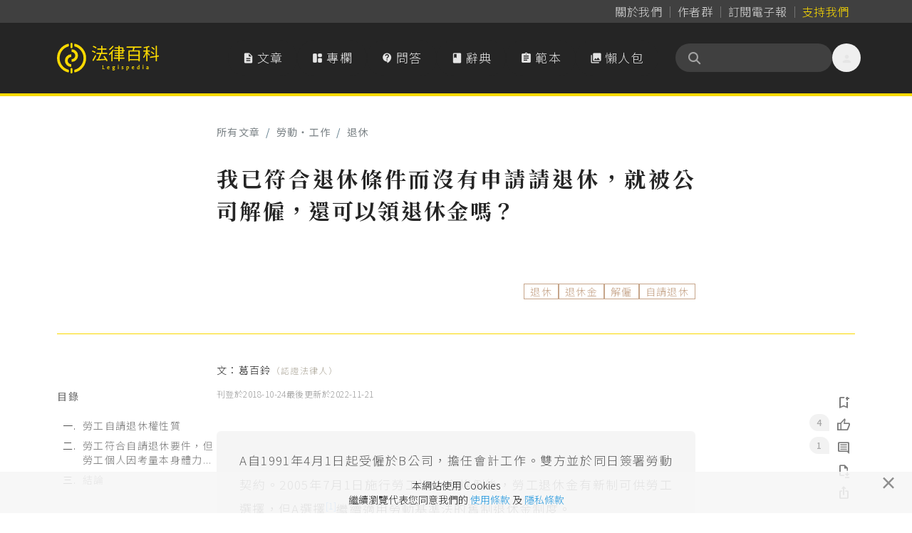

--- FILE ---
content_type: text/html; charset=UTF-8
request_url: https://www.legis-pedia.com/article/labor-work/142
body_size: 104934
content:
<!DOCTYPE html>
<html class="" lang="zh-TW">

  <head>
    <title id="pageTitle">我已符合退休條件而沒有申請請退休，就被公司解僱，還可以領退休金嗎？｜法律百科 Legispedia</title>

    <meta http-equiv="X-UA-Compatible" content="IE=edge,chrome=1">
    <meta http-equiv="Content-Type" content="text/html; charset=utf-8" />
    <meta http-equiv="content-language" content="zh-tw" />
    <META HTTP-EQUIV="EXPIRES" CONTENT="PUBLIC">
    <meta name="viewport" content="width=device-width, minimal-ui, initial-scale=1, maximum-scale=1">
    <meta name="csrf-token" content="E7mD7NBj3n5ipEuyEKDVQmvU6H0k8OoyiO9xiGqt">

    <meta property="og:site_name" content="法律百科" />
    <meta property="og:type" content="website" />
    <meta property="fb:app_id" content="726560431037997" />

    <meta name="apple-mobile-web-app-capable" content="yes" />
    <meta name="apple-mobile-web-app-status-bar-style" content="black-translucent">

      
  <link href="https://www.legis-pedia.com/article/labor-work/142" rel="canonical">
  <meta property="og:title" content="法律百科｜我已符合退休條件而沒有申請請退休，就被公司解僱，還可以領退休金嗎？" />
  <meta name="description" content="勞工自請退休權性質
勞工符合勞動基準法第53條規定，得向雇主提出自請退休。而自請退休為終止權，終止權為形成權，一經勞工向雇主為自請退休之意思表示，即發生自請退休之效力，雇主並無拒絕勞工退休之權利，此時雇主應給付勞工退休金。
勞工符合自請退休要件，但勞工個人因考量本身體力、人生規劃等因素，暫...">
  <meta property="og:description" content="勞工自請退休權性質
勞工符合勞動基準法第53條規定，得向雇主提出自請退休。而自請退休為終止權，終止權為形成權，一經勞工向雇主為自請退休之意思表示，即發生自請退休之效力，雇主並無拒絕勞工退休之權利，此時雇主應給付勞工退休金。
勞工符合自請退休要件，但勞工個人因考量本身體力、人生規劃等因素，暫..." />
  <meta property="og:url" content="https://www.legis-pedia.com/article/labor-work/142" />
  <meta property="og:image" content="https://www.legis-pedia.com/images/share_img_new.png" />
  <link href="https://www.legis-pedia.com/images/share_img_new.png" rel="image_src" />
  <meta name="keywords" content="文章,退休,退休金,解僱,自請退休,資遣" />


    
    <link type="image/x-icon" href="https://www.legis-pedia.com/favicon.ico" rel="icon" />
    <link type="image/x-icon" href="https://www.legis-pedia.com/favicon.ico" rel="shortcut icon" />

    
    <link href="/css/reset.css?id=503cb1c030223101236193bc11a43685" rel="preload" as="style" />
    <link href="/css/app.css?id=b28922278b75d2d0a9ff9580f3eb9e28" rel="preload" as="style" />
    <link href="/css/all.css?id=900d701f4975e5877fa34aa92afa0a72" rel="preload" as="style" />

    
    <link href="https://fonts.googleapis.com" rel="preconnect">
    <link href="https://fonts.gstatic.com" rel="preconnect" crossorigin>
    <link href="https://cdn.jsdelivr.net/" rel="preconnect" crossorigin>

    
    <link href="/css/reset.css?id=503cb1c030223101236193bc11a43685" rel="stylesheet" defer />
    <link href="https://cdn.jsdelivr.net/npm/bootstrap@4.6.2/dist/css/bootstrap.min.css" rel="stylesheet"
      integrity="sha384-xOolHFLEh07PJGoPkLv1IbcEPTNtaed2xpHsD9ESMhqIYd0nLMwNLD69Npy4HI+N" crossorigin="anonymous">
    <link href="/css/app.css?id=b28922278b75d2d0a9ff9580f3eb9e28" rel="stylesheet" defer />
    <link href="/css/all.css?id=900d701f4975e5877fa34aa92afa0a72" rel="stylesheet" defer />
    <link href="https://cdn.jsdelivr.net/npm/sweetalert2@11.21.0/dist/sweetalert2.min.css" rel="stylesheet">
    <link href="https://cdn.jsdelivr.net/npm/@splidejs/splide@4.1.4/dist/css/splide.min.css" rel="stylesheet">

    
    <!--[if lt IE 9]>
      <blade ___scripts_2___/>
    <![endif]-->

        <!-- Google tag (gtag.js) -->
    <script async src="https://www.googletagmanager.com/gtag/js?id=G-CVQNY8WWEH"></script>
    <script>
      window.dataLayer = window.dataLayer || [];

      function gtag() {
        dataLayer.push(arguments);
      }
      gtag('js', new Date());

      gtag('config', 'G-CVQNY8WWEH');
    </script>
      </head>

  <body class="hav-share tw-relative tw-overflow-x-hidden tw-pt-[108px] md:tw-pt-[135px]" data-spy="scroll"
    data-offset="0" data-target="#navigation">
    <script>
      window.fbAsyncInit = function() {
        FB.init({
          appId: '726560431037997',
          cookie: true,
          xfbml: true,
          version: 'v3.1'
        });

        FB.AppEvents.logPageView();

      };

      (function(d, s, id) {
        var js, fjs = d.getElementsByTagName(s)[0];
        if (d.getElementById(id)) {
          return;
        }
        js = d.createElement(s);
        js.id = id;
        js.src = "https://connect.facebook.net/zh_TW/sdk.js";
        js.async = true;
        fjs.parentNode.insertBefore(js, fjs);
      }(document, 'script', 'facebook-jssdk'));
    </script>
    
    
    
          <header class="header-menu tw-fixed tw--top-[.025px] tw-z-[990] tw-w-full tw-transition-all tw-duration-500 data-[stuck]:tw-drop-shadow-md">

  <nav class="header-nav tw-bg-neutral-700 data-[stuck]:tw-hidden"
       aria-label="Global">
    <div
         class="tw-mx-auto tw-grid tw-max-w-6xl tw-grid-flow-col tw-items-center tw-justify-center tw-gap-[2px] sm:tw-justify-end sm:tw-px-6">
      <a class="tw-inline tw-rounded-full tw-px-2 tw-py-1 tw-text-base tw-tracking-normal tw-text-neutral-300 tw-decoration-0 hover:tw-text-neutral-300"
         data-ripple-light="true"
         href="https://www.legis-pedia.com/about"><span
              class="tw-bg-gradient-to-r tw-from-neutral-400 tw-to-zinc-500 tw-bg-[length:0_1px] tw-bg-left-bottom tw-bg-no-repeat tw-pb-[1px] tw-transition-all tw-delay-100 tw-duration-300 hover:tw-bg-[length:100%_1px]">
          關於我們</span></a>
      <span class="tw-mt-[2px] tw-h-3/6 tw-border-0 tw-border-r tw-border-solid tw-border-neutral-500"></span>
      <a class="tw-inline tw-rounded-full tw-px-2 tw-py-1 tw-text-base tw-tracking-normal tw-text-neutral-300 tw-decoration-0 tw-delay-100 hover:tw-text-neutral-300"
         data-ripple-light="true"
         href="https://www.legis-pedia.com/authors"><span
              class="tw-bg-gradient-to-r tw-from-neutral-400 tw-to-zinc-500 tw-bg-[length:0_1px] tw-bg-left-bottom tw-bg-no-repeat tw-pb-[1px] tw-transition-all tw-delay-100 tw-duration-300 hover:tw-bg-[length:100%_1px]">
          作者群</span></a>
      <span class="tw-mt-[2px] tw-h-3/6 tw-border-0 tw-border-r tw-border-solid tw-border-neutral-500"></span>
      <a class="tw-inline tw-rounded-full tw-px-2 tw-py-1 tw-text-base tw-tracking-normal tw-text-neutral-300 tw-decoration-0 tw-delay-100 hover:tw-text-neutral-300"
         data-ripple-light="true"
         href="javascript:SubscriptionPopup.open();"><span
              class="rounded-sm tw-bg-gradient-to-r tw-from-neutral-400 tw-to-zinc-500 tw-bg-[length:0_1px] tw-bg-left-bottom tw-bg-no-repeat tw-pb-[1px] tw-transition-all tw-delay-100 tw-duration-300 hover:tw-bg-[length:100%_1px]">
          訂閱電子報</span></a>
      
      <span class="tw-mt-[2px] tw-h-3/6 tw-border-0 tw-border-r tw-border-solid tw-border-neutral-500"></span>
                    
        <a class="tw--mr-2 tw-inline tw-rounded-full tw-px-2 tw-py-1 tw-text-base tw-tracking-normal tw-text-primary tw-decoration-0 hover:tw-text-primary"
           data-ripple-light="true"
           href="https://support.legis-pedia.com/?utm_source=website&utm_medium=header_button"><span
                class="tw-bg-gradient-to-r tw-from-amber-700 tw-to-primary tw-bg-[length:0_1px] tw-bg-left-bottom tw-bg-no-repeat tw-pb-[1px] tw-transition-all tw-delay-100 tw-duration-300 hover:tw-bg-[length:100%_1px]">
            支持我們</span></a>
          </div>
  </nav>

  <nav class="tw-border-b-4 tw-border-primary tw-bg-secondary tw-transition-all tw-delay-300 tw-duration-400 data-[stuck]:tw-border-b"
       aria-label="Global">
    <div
         class="tw-container tw-mx-auto tw-flex tw-max-w-6xl tw-items-center tw-gap-x-2 tw-px-4 tw-py-4 tw-opacity-100 tw-transition-all tw-delay-300 tw-duration-500 data-[stuck]:tw-py-2">
      <div class="tw-flex xl:tw-hidden">
        <button id="btn-mobile-menu"
                class="tw-relative tw--ml-2 tw-h-10 tw-max-h-[40px] tw-w-10 tw-max-w-[40px] tw-select-none tw-rounded-full tw-text-center tw-align-middle tw-font-sans tw-font-medium tw-transition tw-delay-100 tw-duration-400 tw-ease-in-out hover:tw-bg-neutral-700/70 hover:tw-text-primary active:tw-bg-gray-900/20 disabled:tw-pointer-events-none disabled:tw-opacity-50 disabled:tw-shadow-none"
                data-ripple-light="true"
                aria-controls="mobile-menu"
                aria-expanded="false">
          <i class="material-icons tw--mb-1 tw-text-2xl tw-leading-[2.5rem] tw-text-neutral-200">
            &#xe5d2;
          </i>
        </button>
      </div>
      <a class="tw-inline-flex tw-shrink-0 tw-content-center tw-items-center tw-delay-500 data-[stuck]:tw-py-0 md:tw-py-3"
         href="https://www.legis-pedia.com">
        <span class="tw-sr-only">法律百科 Legispedia</span>
        <img class="tw-mr-2 tw-hidden tw-transition-all tw-delay-100 tw-duration-300 data-[stuck]:tw-opacity-0 md:tw-inline-block"
             src="https://www.legis-pedia.com/img/logo-only.svg"
             alt="法律百科Logo"
             height="43px"
             width="41.109px" />
        <img class="tw-inline-block tw-max-h-[32px] tw-self-center tw-duration-300 data-[stuck]:tw-delay-[400ms] md:tw-max-h-max md:data-[stuck]:tw--ml-[49.18px] md:data-[stuck]:tw-max-h-[35px]"
             src="https://www.legis-pedia.com/img/logo-text-only.svg"
             alt="法律百科Logo文字"
             height="35.016px"
             width="93.734px" />
      </a>
      <div class="tw-ml-auto tw-mr-0 tw-flex tw-items-center tw-gap-x-2">
        <div class="tw-hidden tw-gap-x-2 tw-align-middle xl:tw-flex">
          <a class="tw-aligen-items-center tw-flex tw-text-nowrap tw-rounded-full tw-bg-secondary tw-px-5 tw-py-3 tw-align-middle tw-tracking-wider tw-text-neutral-200 tw-transition tw-delay-100 tw-duration-500 tw-ease-in-out hover:tw-bg-neutral-700/70 hover:tw-text-primary"
             data-ripple-light="true"
             href="https://www.legis-pedia.com/article">
            <i class="material-icons tw-mr-1 !tw-leading-[1.745rem]">
              &#xe873;
            </i>
            文章
          </a>
          <a class="tw-aligen-items-center tw-flex tw-text-nowrap tw-rounded-full tw-bg-secondary tw-px-5 tw-py-3 tw-align-middle tw-tracking-wider tw-text-neutral-200 tw-transition tw-delay-100 tw-duration-500 tw-ease-in-out hover:tw-bg-neutral-700/70 hover:tw-text-primary"
             data-ripple-light="true"
             href="https://www.legis-pedia.com/columns">
            <i class="material-icons-round tw-mr-1 !tw-leading-[1.745rem]">
              &#xe66b;
            </i>
            專欄
          </a>
          <a class="tw-aligen-items-center tw-flex tw-text-nowrap tw-rounded-full tw-bg-secondary tw-px-5 tw-py-3 tw-align-middle tw-tracking-wider tw-text-neutral-200 tw-transition tw-delay-100 tw-duration-400 tw-ease-in-out hover:tw-bg-neutral-700/70 hover:tw-text-primary"
             data-ripple-light="true"
             href="https://www.legis-pedia.com/QA">
            <i class="material-icons-round tw-mr-1 !tw-leading-[1.745rem]">
              &#xe94c;
            </i>
            問答
          </a>
          <a class="tw-aligen-items-center tw-flex tw-text-nowrap tw-rounded-full tw-bg-secondary tw-px-5 tw-py-3 tw-align-middle tw-tracking-wider tw-text-neutral-200 tw-transition tw-delay-100 tw-duration-400 tw-ease-in-out hover:tw-bg-neutral-700/70 hover:tw-text-primary"
             data-ripple-light="true"
             href="https://www.legis-pedia.com/dictionary">
            <i class="material-icons tw-mr-1 !tw-leading-[1.745rem]">
              &#xe865;
            </i>
            辭典
          </a>
          <a class="tw-aligen-items-center tw-flex tw-text-nowrap tw-rounded-full tw-bg-secondary tw-px-5 tw-py-3 tw-align-middle tw-tracking-wider tw-text-neutral-200 tw-transition tw-delay-100 tw-duration-400 tw-ease-in-out hover:tw-bg-neutral-700/70 hover:tw-text-primary"
             data-ripple-light="true"
             href="https://www.legis-pedia.com/template">
            <i class="material-icons tw-mr-1 !tw-leading-[1.745rem]">
              &#xe85d;
            </i>
            範本
          </a>
          <a class="tw-aligen-items-center tw-flex tw-text-nowrap tw-rounded-full tw-bg-secondary tw-px-5 tw-py-3 tw-align-middle tw-tracking-wider tw-text-neutral-200 tw-transition tw-delay-100 tw-duration-400 tw-ease-in-out hover:tw-bg-neutral-700/70 hover:tw-text-primary"
             data-ripple-light="true"
             href="https://www.legis-pedia.com/topic/graphics">
            <i class="material-icons tw-mr-1 !tw-leading-[1.745rem]">
              &#xe413;
            </i>
            懶人包
          </a>
        </div>
        <div class="tw-ml-6 tw-flex tw-flex-row tw-items-end tw-gap-x-2">

          <form class="searchbar tw-mb-0 tw-flex tw-flex-nowrap">
  <div class="tw-relative tw-h-10 tw-w-full tw-min-w-[180px] tw-max-w-[220px] tw-overflow-x-clip">
    <div
      class="tw-absolute tw-left-4 tw-top-2/4 tw-z-10 tw-grid tw-h-5 tw-w-5 tw--translate-y-2/4 tw-place-items-center tw-text-neutral-400">
      <i class="fas fa-search" aria-hidden="true"></i>
    </div>
    <input
      class="tw-peer tw-h-full tw-w-full tw-rounded-full tw-bg-neutral-700 tw-py-2.5 !tw-pr-9 tw-pl-10 tw-text-sm tw-font-normal tw-tracking-normal tw-text-neutral-200 tw-outline-0 tw-transition-all tw-duration-500 placeholder:tw-text-neutral-500 data-[stuck]:tw-py-2"
      id="searchIinput" name="search_key" aria-label="關鍵字搜尋" aria-describedby="btn-search-addon" placeholder="" />
  </div>
</form>


          <button class="tw-relative tw--mr-2 tw-hidden tw-h-10 tw-max-h-[40px] tw-w-10 tw-max-w-[40px] tw-select-none tw-rounded-full tw-text-center tw-align-middle tw-font-sans tw-font-medium tw-transition tw-delay-100 tw-duration-400 tw-ease-in-out hover:tw-bg-neutral-700/70 hover:tw-text-primary active:tw-bg-gray-900/20 disabled:tw-pointer-events-none disabled:tw-opacity-50 disabled:tw-shadow-none xl:tw-inline-block"
                  data-ripple-light="true"
                  data-popover-target="menu">
            <i class="material-icons tw--mb-1 tw-text-2xl tw-leading-[2.5rem] tw-text-neutral-200">
              &#xe7fd;
            </i>
          </button>
          <ul class="tw-absolute tw-z-10 tw-min-w-[180px] tw-overflow-auto tw-rounded-md tw-border tw-border-neutral-50 tw-bg-white tw-p-3 tw-text-sm tw-text-neutral-500 tw-opacity-0 tw-shadow-lg tw-shadow-neutral-500/10 focus:tw-outline-none"
              data-popover="menu"
              data-popover-placement="bottom-end"
              role="menu">
                          <li>
                <div class="tw-space-y-1">
                  <a class="tw-block tw-rounded-full tw-px-5 tw-py-2 tw-text-base tw-font-medium tw-text-neutral-500 hover:tw-bg-secondary hover:tw-text-primary"
                     data-ripple-light="true"
                     href="https://www.legis-pedia.com/login">登入</a>
                  <a class="tw-block tw-rounded-full tw-px-5 tw-py-2 tw-text-base tw-font-medium tw-text-neutral-500 hover:tw-bg-secondary hover:tw-text-primary"
                     data-ripple-light="true"
                     href="https://www.legis-pedia.com/register">註冊</a>
                </div>
              </li>
                      </ul>
        </div>
      </div>
    </div>
    <div id="mobile-menu"
         class="tw-hidden xl:!tw-hidden">
      <div class="tw-space-y-1 tw-px-2 tw-pb-3 tw-pt-2 sm:tw-px-3">
        <!-- Current: "bg-gray-900 text-white", Default: "text-gray-300 hover:bg-gray-700 hover:text-white" -->
        <a class="tw-aligen-items-center tw-flex tw-rounded-full tw-bg-secondary tw-px-5 tw-py-3 tw-align-middle tw-tracking-wider tw-text-neutral-200 tw-transition tw-delay-100 tw-duration-500 tw-ease-in-out hover:tw-bg-neutral-700/70 hover:tw-text-primary"
           data-ripple-light="true"
           href="https://www.legis-pedia.com/article">
          <i class="material-icons tw-mr-1 !tw-leading-[2rem]">
            &#xe873;
          </i>
          文章
        </a>
        <a class="tw-aligen-items-center tw-flex tw-rounded-full tw-bg-secondary tw-px-5 tw-py-3 tw-align-middle tw-tracking-wider tw-text-neutral-200 tw-transition tw-delay-100 tw-duration-500 tw-ease-in-out hover:tw-bg-neutral-700/70 hover:tw-text-primary"
           data-ripple-light="true"
           href="https://www.legis-pedia.com/columns">
          <i class="material-icons tw-mr-1 !tw-leading-[2rem]">
            &#xe66b;
          </i>
          專欄
        </a>
        <a class="tw-aligen-items-center tw-flex tw-rounded-full tw-bg-secondary tw-px-5 tw-py-3 tw-align-middle tw-tracking-wider tw-text-neutral-200 tw-transition tw-delay-100 tw-duration-400 tw-ease-in-out hover:tw-bg-neutral-700/70 hover:tw-text-primary"
           data-ripple-light="true"
           href="https://www.legis-pedia.com/QA">
          <i class="material-icons-round tw-mr-1 !tw-leading-[1.745rem]">
            &#xe94c;
          </i>
          問答
        </a>
        <a class="tw-aligen-items-center tw-flex tw-rounded-full tw-bg-secondary tw-px-5 tw-py-3 tw-align-middle tw-tracking-wider tw-text-neutral-200 tw-transition tw-delay-100 tw-duration-400 tw-ease-in-out hover:tw-bg-neutral-700/70 hover:tw-text-primary"
           data-ripple-light="true"
           href="https://www.legis-pedia.com/dictionary">
          <i class="material-icons tw-mr-1 !tw-leading-[1.745rem]">
            &#xe865;
          </i>
          辭典
        </a>
        <a class="tw-aligen-items-center tw-flex tw-rounded-full tw-bg-secondary tw-px-5 tw-py-3 tw-align-middle tw-tracking-wider tw-text-neutral-200 tw-transition tw-delay-100 tw-duration-400 tw-ease-in-out hover:tw-bg-neutral-700/70 hover:tw-text-primary"
           data-ripple-light="true"
           href="https://www.legis-pedia.com/template">
          <i class="material-icons tw-mr-1 !tw-leading-[1.745rem]">
            &#xe85d;
          </i>
          範本
        </a>
        <a class="tw-aligen-items-center tw-flex tw-rounded-full tw-bg-secondary tw-px-5 tw-py-3 tw-align-middle tw-tracking-wider tw-text-neutral-200 tw-transition tw-delay-100 tw-duration-400 tw-ease-in-out hover:tw-bg-neutral-700/70 hover:tw-text-primary"
           data-ripple-light="true"
           href="https://www.legis-pedia.com/topic/graphics">
          <i class="material-icons tw-mr-1 !tw-leading-[1.745rem]">
            &#xe413;
          </i>
          懶人包
        </a>
      </div>
      <div class="tw-border-t tw-border-gray-700 tw-pb-5 tw-pt-4">
                  <div class="tw-space-y-1 tw-px-2 sm:tw-px-3">
            <a class="tw-block tw-rounded-full tw-px-5 tw-py-2 tw-text-base tw-font-medium tw-text-neutral-400 hover:tw-bg-neutral-700 hover:tw-text-neutral-200"
               data-ripple-light="true"
               href="https://www.legis-pedia.com/login">登入</a>
            <a class="tw-block tw-rounded-full tw-px-5 tw-py-2 tw-text-base tw-font-medium tw-text-neutral-400 hover:tw-bg-neutral-700 hover:tw-text-neutral-200"
               data-ripple-light="true"
               href="https://www.legis-pedia.com/register">註冊</a>
          </div>
              </div>
  </nav>
</header>



    
      <section class="tw-bg-white" data-component-id="article:69707ddcd2d57">
  
  <article class="article-block tw-pt-18 tw-container tw-sticky tw-mx-auto tw-max-w-6xl tw-px-8 tw-text-justify tw-tracking-wider md:tw-px-4"
    id="article-container-142">
    <header class="tw-container tw-mx-auto tw-pb-4 tw-pt-8 md:tw-pb-8">
  <div
    class="tw-mx-auto tw-mb-6 tw-flex tw-w-full tw-max-w-2xl tw-flex-col-reverse tw-items-center tw-px-0 md:tw-flex-row md:tw-justify-between">
    <nav class="block w-fit tw-inline-flex tw-self-start" aria-label="breadcrumb">
  <ul class="tw-flex tw-w-full tw-flex-wrap tw-items-center tw-rounded-md tw-bg-opacity-60 tw-py-2">
    <li class="tw-flex tw-cursor-pointer tw-items-center tw-font-sans tw-text-sm tw-font-normal tw-leading-normal tw-antialiased">
      <a class="tw-text-blue-gray-900 tw-opacity-60 tw-transition-all tw-duration-300 hover:tw-font-medium hover:tw-text-neutral-600 hover:tw-opacity-100"
        href="https://www.legis-pedia.com/article">
        所有文章
      </a>
    </li>
          <li
        class="tw-flex tw-cursor-pointer tw-items-center tw-font-sans tw-text-sm tw-font-normal tw-leading-normal tw-text-blue-gray-900 tw-antialiased tw-transition-colors tw-duration-300 hover:tw-text-light-blue-500">
        <span
          class="tw-pointer-events-none tw-mx-2 tw-select-none tw-font-sans tw-text-sm tw-font-normal tw-leading-normal tw-text-blue-gray-500 tw-antialiased">
          /
        </span>
        <a class="tw-text-blue-gray-900 tw-opacity-60 tw-transition-all tw-duration-300 hover:tw-font-medium hover:tw-text-neutral-600 hover:tw-opacity-100"
          href="https://www.legis-pedia.com/article/labor-work">
          勞動‧工作
        </a>
      </li>
              <li
        class="tw-flex tw-cursor-pointer tw-items-center tw-font-sans tw-text-sm tw-font-normal tw-leading-normal tw-text-blue-gray-900 tw-antialiased tw-transition-colors tw-duration-300 hover:tw-text-light-blue-500">
        <span
          class="tw-pointer-events-none tw-mx-2 tw-select-none tw-font-sans tw-text-sm tw-font-normal tw-leading-normal tw-text-blue-gray-500 tw-antialiased">
          /
        </span>
        <a class="tw-text-blue-gray-900 tw-opacity-60 tw-transition-all tw-duration-300 hover:tw-font-medium hover:tw-text-neutral-600 hover:tw-opacity-100"
          href="https://www.legis-pedia.com/article/labor-work?t=65">
          退休
        </a>
      </li>
      </ul>
</nav>
      </div>
  <div class="tw-mx-auto tw-max-w-2xl">
    <h1 class="tw-mb-4 tw-text-justify !tw-font-serif tw-text-3xl tw-font-bold tw-leading-normal tw-tracking-wider" id="pageTitle">
      我已符合退休條件而沒有申請請退休，就被公司解僱，還可以領退休金嗎？
          </h1>
    <div class="tw-mb-4 tw-mt-8 tw-flex tw-flex-wrap tw-justify-end tw-gap-x-2 tw-gap-y-2 tw-text-left md:tw-mt-20">
              <a class="tw-inline-block tw-border tw-border-[#B88F6E] tw-px-2 tw-text-sm tw-text-[#B88F6E] tw-opacity-80 hover:tw-bg-[#B88F6E] hover:tw-text-white hover:tw-opacity-100"
          href="javascript:SearchHandle.go('退休');">退休</a>
              <a class="tw-inline-block tw-border tw-border-[#B88F6E] tw-px-2 tw-text-sm tw-text-[#B88F6E] tw-opacity-80 hover:tw-bg-[#B88F6E] hover:tw-text-white hover:tw-opacity-100"
          href="javascript:SearchHandle.go('退休金');">退休金</a>
              <a class="tw-inline-block tw-border tw-border-[#B88F6E] tw-px-2 tw-text-sm tw-text-[#B88F6E] tw-opacity-80 hover:tw-bg-[#B88F6E] hover:tw-text-white hover:tw-opacity-100"
          href="javascript:SearchHandle.go('解僱');">解僱</a>
              <a class="tw-inline-block tw-border tw-border-[#B88F6E] tw-px-2 tw-text-sm tw-text-[#B88F6E] tw-opacity-80 hover:tw-bg-[#B88F6E] hover:tw-text-white hover:tw-opacity-100"
          href="javascript:SearchHandle.go('自請退休');">自請退休</a>
      
    </div>
  </div>
  <hr class="tw-mb-0 tw-mt-12 tw-hidden xl:tw-block" />
</header>

    <section
      class="article-content tw-container tw-mx-auto tw-flex tw-w-full tw-flex-col-reverse tw-gap-x-10 tw-gap-y-6 !tw-p-0 !tw-pb-8 xl:tw-flex-row">
      <aside class="tw-sticky tw-top-36 tw-hidden tw-h-fit tw-flex-1 tw-pb-8 tw-pt-12 xl:tw-block">
        <div class="toc-block">
  <div class="tw-mb-5 tw-flex tw-items-center tw-gap-x-2">
    <span
      class="tw-w-fit tw-flex-shrink-0 tw-py-0 tw-text-sm tw-font-medium tw-leading-none tw-tracking-widest tw-text-secondary tw-opacity-60">目錄</span>
  </div>
</div>

      </aside>

      <div class="tw-mx-auto tw-w-full tw-max-w-2xl tw-flex-shrink-0">
        <address class="tw-inline-block tw-pl-8 tw-text-left -tw-indent-8 tw-text-sm">
  文：<a class="tw-inline-flex miz-text-link secondary tw-items-center tw-flex-nowrap tw-whitespace-nowrap" href="https://www.legis-pedia.com/member/73">葛百鈴<span class="theme-gray tw-mt-1 tw-text-xs">（認證法律人）</span></a>
  </address>
<div class="tw-mb-9 tw-flex tw-gap-x-2 tw-text-xs tw-tracking-normal tw-text-gray-500">
  <p class="tw-mb-0 tw-inline-flex">
    刊登於 <time datetime="2018-10-24 04:00:00">2018-10-24</time>
  </p>
      <p class="tw-mb-0 tw-inline-flex">
      最後更新於 <time datetime="2022-11-21 05:49:12">2022-11-21</time>
    </p>
  </div>

        <div class="tw-my-9 tw-rounded-md tw-bg-neutral-100 tw-px-8 tw-py-6 tw-text-justify tw-leading-loose tw-tracking-wider tw-text-gray-700">
          <div class="" id="">
        <p>A&#33258;1991&#24180;4&#26376;1&#26085;&#36215;&#21463;&#20721;&#26044;B&#20844;&#21496;&#65292;&#25812;&#20219;&#26371;&#35336;&#24037;&#20316;&#12290;&#38617;&#26041;&#20006;&#26044;&#21516;&#26085;&#31805;&#32626;&#21214;&#21205;&#22865;&#32004;&#12290;2005&#24180;7&#26376;1&#26085;&#26045;&#34892;&#21214;&#24037;&#36864;&#20241;&#37329;&#26781;&#20363;&#24460;&#65292;&#21214;&#24037;&#36864;&#20241;&#37329;&#26377;&#26032;&#21046;&#21487;&#20379;&#21214;&#24037;&#36984;&#25799;&#65292;&#20294;A&#36984;&#25799;<sup data-footnote-id="tb4oq"><a href="#case-footnote-1" id="case-footnote-marker-1-1" rel="footnote">[1]</a></sup>&#32380;&#32396;&#36969;&#29992;&#21214;&#21205;&#22522;&#28310;&#27861;&#30340;&#33290;&#21046;&#36864;&#20241;&#37329;&#21046;&#24230;&#12290;</p>

<p>A&#20219;&#32887;&#26399;&#38291;&#24037;&#20316;&#34920;&#29694;&#20013;&#35215;&#20013;&#30697;&#12290;&#35406;&#26009;&#65292;B&#20844;&#21496;&#31361;&#26044;2016&#24180;4&#26376;30&#26085;&#20197;A&#28041;&#23244;&#20405;&#21344;&#20844;&#21496;&#20844;&#27454;&#28858;&#30001;&#65292;&#20381;&#25818;&#21214;&#21205;&#22522;&#28310;&#27861;&#31532;12&#26781;&#31532;1&#38917;&#31532;4&#27454;&#35215;&#23450;<sup data-footnote-id="4govf"><a href="#case-footnote-2" id="case-footnote-marker-2-1" rel="footnote">[2]</a></sup>&#20104;&#20197;&#35299;&#20721;&#12290;A&#21521;&#27861;&#38498;&#25552;&#36215;&#35380;&#35359;&#35531;&#27714;&#22238;&#24489;&#24037;&#20316;&#27402;&#65292;&#21987;&#24460;&#32147;&#27861;&#38498;&#21028;&#27770;B&#20844;&#21496;&#35299;&#20721;A&#21512;&#27861;&#30906;&#23450;&#65292;&#35430;&#21839;A&#21487;&#21542;&#20877;&#21521;B&#20844;&#21496;&#35531;&#27714;&#32102;&#20184;&#36864;&#20241;&#37329;&#65311;</p>

<section class="articles-case-footnotes-block tw-opacity-85 footnotes !tw-m-0 !tw-p-0 !tw-py-4 !tw-bg-transparent tw-text-sm !tw-mt-8 !tw-mb-0 tw-border-t tw-border-dashed tw-border-neutral-400">


<ol>
	<li data-footnote-id="tb4oq" id="case-footnote-1"><a href="#case-footnote-marker-1-1">&#12288;</a> <cite><a href="https://law.moj.gov.tw/LawClass/LawSingle.aspx?Pcode=N0030020&amp;FLNO=8">&#21214;&#24037;&#36864;&#20241;&#37329;&#26781;&#20363;&#31532;8&#26781;</a>&#31532;1&#38917;&#65306;&#12300;&#26412;&#26781;&#20363;&#26045;&#34892;&#21069;&#24050;&#36969;&#29992;&#21214;&#21205;&#22522;&#28310;&#27861;&#20043;&#21214;&#24037;&#65292;&#26044;&#26412;&#26781;&#20363;&#26045;&#34892;&#24460;&#20173;&#26381;&#21209;&#26044;&#21516;&#19968;&#20107;&#26989;&#21934;&#20301;&#32773;&#65292;&#24471;&#36984;&#25799;&#32380;&#32396;&#36969;&#29992;&#21214;&#21205;&#22522;&#28310;&#27861;&#20043;&#36864;&#20241;&#37329;&#35215;&#23450;&#12290;&#20294;&#26044;&#38626;&#32887;&#24460;&#20877;&#21463;&#20721;&#26178;&#65292;&#25033;&#36969;&#29992;&#26412;&#26781;&#20363;&#20043;&#36864;&#20241;&#37329;&#21046;&#24230;&#12290;&#12301;</cite></li>
	<li data-footnote-id="4govf" id="case-footnote-2"><a href="#case-footnote-marker-2-1">&#12288;</a> <cite><a href="https://law.moj.gov.tw/LawClass/LawSingle.aspx?Pcode=N0030001&amp;FLNO=12">&#21214;&#21205;&#22522;&#28310;&#27861;&#31532;12&#26781;</a>&#31532;1&#38917;&#31532;4&#27454;&#65306;&#12300;&#21214;&#24037;&#26377;&#24038;&#21015;&#24773;&#24418;&#20043;&#19968;&#32773;&#65292;&#38599;&#20027;&#24471;&#19981;&#32147;&#38928;&#21578;&#32066;&#27490;&#22865;&#32004;&#65306;&hellip;&hellip;&#22235;&#12289;&#36949;&#21453;&#21214;&#21205;&#22865;&#32004;&#25110;&#24037;&#20316;&#35215;&#21063;&#65292;&#24773;&#31680;&#37325;&#22823;&#32773;&#12290;&#12301;</cite></li>
</ol>
</section>

      </div>
      </div>

        <div id="articleContent">
          <div class="contentHtml-main">
            <h2 class="heading">&#19968;&#12289;&#21214;&#24037;&#33258;&#35531;&#36864;&#20241;&#27402;&#24615;&#36074;</h2>

<p>&#21214;&#24037;&#31526;&#21512;&#21214;&#21205;&#22522;&#28310;&#27861;&#31532;53&#26781;&#35215;&#23450;<sup data-footnote-id="j5b8b"><a href="#footnote-1" id="footnote-marker-1-1" rel="footnote">[1]</a></sup>&#65292;&#24471;&#21521;&#38599;&#20027;&#25552;&#20986;&#33258;&#35531;&#36864;&#20241;&#12290;&#32780;&#33258;&#35531;&#36864;&#20241;&#28858;&#32066;&#27490;&#27402;&#65292;&#32066;&#27490;&#27402;&#28858;&#24418;&#25104;&#27402;&#65292;&#19968;&#32147;&#21214;&#24037;&#21521;&#38599;&#20027;&#28858;&#33258;&#35531;&#36864;&#20241;&#20043;&#24847;&#24605;&#34920;&#31034;&#65292;&#21363;&#30332;&#29983;&#33258;&#35531;&#36864;&#20241;&#20043;&#25928;&#21147;&#65292;&#38599;&#20027;&#20006;&#28961;&#25298;&#32085;&#21214;&#24037;&#36864;&#20241;&#20043;&#27402;&#21033;&#65292;&#27492;&#26178;&#38599;&#20027;&#25033;&#32102;&#20184;&#21214;&#24037;&#36864;&#20241;&#37329;&#12290;</p>

<h2 class="heading">&#20108;&#12289;&#21214;&#24037;&#31526;&#21512;&#33258;&#35531;&#36864;&#20241;&#35201;&#20214;&#65292;&#20294;&#21214;&#24037;&#20491;&#20154;&#22240;&#32771;&#37327;&#26412;&#36523;&#39636;&#21147;&#12289;&#20154;&#29983;&#35215;&#21123;&#31561;&#22240;&#32032;&#65292;&#26283;&#19981;&#25552;&#20986;&#33258;&#35531;&#36864;&#20241;&#20043;&#30003;&#35531;&#65292;&#22914;&#27492;&#26178;&#36973;&#38599;&#20027;&#20381;&#21214;&#21205;&#22522;&#28310;&#27861;&#31532;12&#26781;&#35215;&#23450;&#35299;&#20721;&#65292;&#21214;&#24037;&#24471;&#21542;&#20877;&#21521;&#38599;&#20027;&#35531;&#27714;&#32102;&#20184;&#36864;&#20241;&#37329;&#65311;</h2>

<p>&#26368;&#39640;&#27861;&#38498;&#21028;&#27770;&#35201;&#26088;&#35469;&#28858;<sup data-footnote-id="aq6h8"><a href="#footnote-2" id="footnote-marker-2-1" rel="footnote">[2]</a></sup>&#65306;</p>

<h3 class="heading">&#65288;&#19968;&#65289;&#21214;&#21205;&#22522;&#28310;&#27861;&#27794;&#26377;&#35215;&#23450;&#19981;&#20934;&#35531;&#27714;</h3>

<p>&#28961;&#35542;&#26159;&#38599;&#20027;&#19981;&#32147;&#38928;&#21578;&#32066;&#27490;&#21214;&#21205;&#22865;&#32004;&#65292;&#25110;&#26159;&#21214;&#24037;&#38928;&#21578;&#32066;&#27490;&#21214;&#21205;&#22865;&#32004;&#65292;&#36996;&#26159;&#23450;&#26399;&#21214;&#21205;&#22865;&#32004;&#26399;&#28415;&#38626;&#32887;&#30340;&#19977;&#31278;&#24773;&#27841;&#65292;&#21214;&#21205;&#22522;&#28310;&#27861;&#37117;&#27794;&#26377;&#27491;&#38754;&#35215;&#23450;&#31105;&#27490;&#21214;&#24037;&#19981;&#33021;&#21521;&#38599;&#20027;&#35531;&#27714;&#36864;&#20241;&#37329;&#65292;&#32780;&#21482;&#35215;&#23450;&#21214;&#24037;&#19981;&#33021;&#21521;&#38599;&#20027;&#35531;&#27714;&#21152;&#30332;&#38626;&#32887;&#38928;&#21578;&#26399;&#38291;&#30340;&#24037;&#36039;&#65292;&#21450;&#36039;&#36963;&#36027;<sup data-footnote-id="ah061"><a href="#footnote-3" id="footnote-marker-3-1" rel="footnote">[3]</a></sup>&#65292;&#22240;&#27492;&#65292;&#38599;&#20027;&#20381;&#21214;&#21205;&#22522;&#28310;&#27861;&#31532;12&#26781;&#31532;1&#38917;&#31532;4&#27454;&#32066;&#27490;&#21214;&#21205;&#22865;&#32004;&#26178;&#65292;&#21214;&#24037;&#20173;&#24471;&#21521;&#38599;&#20027;&#35531;&#27714;&#36864;&#20241;&#37329;&#12290;</p>

<h3 class="heading">&#65288;&#20108;&#65289;&#36864;&#20241;&#37329;&#26412;&#36074;&#12289;&#21214;&#24037;&#36864;&#20241;&#37329;&#26032;&#21046;&#30446;&#30340;</h3>

<p>&#24037;&#36039;&#26412;&#36074;&#19978;&#26159;&#21214;&#24037;&#25552;&#20379;&#21214;&#21205;&#21147;&#30340;&#20729;&#20540;&#12290;&#36864;&#20241;&#37329;&#20855;&#26377;&#21214;&#24037;&#20840;&#37096;&#26381;&#21209;&#26399;&#38291;&#24310;&#26399;&#24460;&#20184;&#24037;&#36039;&#30340;&#24615;&#36074;&#65292;&#26159;&#21214;&#24037;&#30070;&#28982;&#20139;&#26377;&#30340;&#26082;&#24471;&#27402;&#21033;&#65292;&#25033;&#26044;&#21214;&#24037;&#36864;&#20241;&#26178;&#25903;&#20184;&#65292;&#19981;&#26371;&#22240;&#28858;&#21214;&#24037;&#38626;&#32887;&#32780;&#28040;&#28357;&#65292;&#38599;&#20027;&#19981;&#24471;&#20197;&#25074;&#25106;&#35299;&#20721;&#28858;&#29702;&#30001;&#65292;&#19981;&#32102;&#20184;&#21214;&#24037;&#36864;&#20241;&#37329;&#12290;</p>

<p>&#22283;&#23478;&#21046;&#23450;&#21214;&#24037;&#36864;&#20241;&#37329;&#26781;&#20363;&#65292;&#25505;&#34892;&#21214;&#24037;&#36864;&#20241;&#37329;&#26032;&#21046;&#65292;&#20351;&#36864;&#20241;&#37329;&#25505;&#20491;&#20154;&#20786;&#33988;&#24115;&#25142;&#65292;&#21487;&#32047;&#31309;&#24118;&#33879;&#21040;&#20854;&#20182;&#20844;&#21496;&#32380;&#32396;&#35336;&#31639;&#30340;&#21407;&#22240;&#65292;&#30446;&#30340;&#20063;&#22312;&#26044;&#36991;&#20813;&#22240;&#38599;&#20027;&#36001;&#21209;&#22256;&#38627;&#31561;&#22240;&#32032;&#65292;&#23566;&#33268;&#21214;&#24037;&#35531;&#27714;&#36864;&#20241;&#37329;&#22256;&#38627;&#65292;&#24433;&#38911;&#21214;&#24037;&#30340;&#26082;&#24471;&#27402;&#12290;</p>

<h2 class="heading">&#19977;&#12289;&#32080;&#35542;</h2>

<p>&#22240;&#27492;&#65292;A&#32305;&#20351;&#36973;B&#20844;&#21496;&#21512;&#27861;&#35299;&#20721;&#65292;&#21443;&#29031;&#19978;&#36848;&#26368;&#39640;&#27861;&#38498;&#21028;&#27770;&#35201;&#26088;&#65292;&#26412;&#26044;&#20445;&#38556;&#36864;&#20241;&#37329;&#20043;&#26082;&#24471;&#27402;&#65292;A&#20173;&#24471;&#20877;&#21521;&#38599;&#20027;&#35531;&#27714;&#32102;&#20184;&#36864;&#20241;&#37329;&#12290;</p>



          </div>
        </div>
      </div>

      <aside
        class="tw-inline-flex tw-flex-1 tw-flex-col tw-gap-y-5 tw-border-y tw-border-gray-200 tw-py-1.5 md:tw-py-2 xl:tw-border-0 xl:tw-pb-0 xl:tw-pt-12">
        <section class="tw-mx-auto tw-inline-flex tw-w-full tw-max-w-md tw-justify-between tw-gap-y-4 xl:tw-flex-col xl:tw-justify-start">
                      <div class="tw-inline-flex tw-justify-end">
              <div class="tw-inline-flex tw-flex-col-reverse xl:tw-flex-row">
  <div class="tw-inline-flex tw-items-start tw-justify-center xl:tw-mr-1">
    <span
      class="thumbup-counter tw-inline-flex tw-min-w-max tw-whitespace-nowrap tw-rounded-full tw-px-1 tw-py-0 tw-text-center tw-text-xs tw-font-medium tw-text-secondary tw-opacity-40 xl:tw-hidden"
      aria-hidden="true">收藏</span>
  </div>
  <a class="tw-inline-flex tw-h-8 tw-w-8 tw-items-center tw-justify-center tw-rounded-full tw-text-[1.35rem] tw-text-secondary tw-opacity-60 tw-transition-all tw-duration-400 hover:tw-bg-gray-200 hover:tw-text-secondary hover:tw-opacity-100"
    data-ripple-light="true" data-component-id="btn_toogle-bookmark:69707ddcd55a8" data-post-type="App\Articles" data-post-id="142"
    data-is-active="false" href="javascript:;" rel="follow">
    <span class="material-symbols-outlined"></span>
  </a>
</div>

            </div>
                                <div class="tw-inline-flex tw-justify-end">
              <div class="tw-inline-flex tw-flex-col-reverse xl:tw-flex-row" data-component-id="btn_toogle-thumbup:69707ddcd5657">
  <div class="tw-inline-flex tw-items-start tw-justify-center xl:tw-mr-1">
    <span
      class="thumbup-counter tw-inline-flex tw-min-w-max tw-whitespace-nowrap tw-rounded-full tw-px-1 tw-py-0 tw-text-center tw-text-xs tw-font-medium tw-text-secondary tw-opacity-40 xl:tw-ml-auto xl:tw-justify-center xl:tw-rounded-br-none xl:tw-bg-gray-300 xl:tw-px-2.5 xl:tw-py-0.5 xl:tw-text-xs/5"
      aria-hidden="true">4</span>
  </div>
  <a class="btn-toggle-thumbup tw-inline-flex tw-h-8 tw-w-8 tw-items-center tw-justify-center tw-rounded-full tw-text-xl tw-text-secondary tw-opacity-60 tw-transition-all tw-duration-400 hover:tw-bg-gray-200 hover:tw-text-secondary hover:tw-opacity-100"
    data-is-active="" href="javascript:;" rel="thumb_up">
    <span class="material-symbols-outlined">
      &#xe8dc;
    </span>
  </a>
</div>

            </div>
                                <div class="tw-inline-flex tw-justify-end">
              <div class="tw-inline-flex tw-flex-col-reverse xl:tw-flex-row">
                <div class="tw-inline-flex tw-items-start tw-justify-center xl:tw-mr-1">
                  <span
                    class="tw-inline-flex tw-min-w-max tw-whitespace-nowrap tw-rounded-full tw-px-1 tw-py-0 tw-text-center tw-text-xs tw-font-medium tw-text-secondary tw-opacity-40 xl:tw-ml-auto xl:tw-justify-center xl:tw-rounded-br-none xl:tw-bg-gray-300 xl:tw-px-2.5 xl:tw-py-0.5 xl:tw-text-xs/5"
                    aria-hidden="true">1</span>
                </div>
                <a class="tw-inline-flex tw-h-8 tw-w-8 tw-items-center tw-justify-center tw-rounded-full tw-text-xl tw-text-secondary tw-opacity-60 tw-transition-all tw-duration-400 hover:tw-bg-gray-200 hover:tw-text-secondary hover:tw-opacity-100"
                  href="#comment-list.for-article-142">
                  <span class="material-symbols-outlined">
                    &#xe0b9;
                  </span>
                </a>
              </div>
            </div>
                    <div class="tw-inline-flex tw-justify-end">
            <div class="tw-inline-flex tw-flex-col-reverse xl:tw-flex-row">
              <div class="tw-inline-flex tw-items-start tw-justify-center xl:tw-mr-1">
                <span
                  class="tw-inline-flex tw-min-w-max tw-whitespace-nowrap tw-rounded-full tw-px-1 tw-py-0 tw-text-center tw-text-xs tw-font-medium tw-text-secondary tw-opacity-40 xl:tw-hidden"
                  aria-hidden="true">下載</span>
              </div>
              <a class="tw-inline-flex tw-h-8 tw-w-8 tw-items-center tw-justify-center tw-rounded-full tw-text-xl tw-text-secondary tw-opacity-60 tw-transition-all tw-duration-400 hover:tw-bg-gray-200 hover:tw-text-secondary hover:tw-opacity-100"
                href="javascript:Page.generateDownload(142);"
                onclick="Page.ga_click2('Share_Aricle_download', '我已符合退休條件而沒有申請請退休，就被公司解僱，還可以領退休金嗎？', 1)">
                <span class="material-symbols-outlined">
                  &#xf17f;
                </span>
              </a>
            </div>
          </div>
                      <div class="tw-inline-flex tw-justify-end">
              <div class="tw-relative tw-inline-flex tw-flex-col-reverse xl:tw-flex-row">
  <div class="tw-inline-flex tw-items-start tw-justify-center xl:tw-mr-1">
    <span
      class="tw-inline-flex tw-min-w-max tw-whitespace-nowrap tw-rounded-full tw-px-1 tw-py-0 tw-text-center tw-text-xs tw-font-medium tw-text-secondary tw-opacity-40 xl:tw-hidden"
      aria-hidden="true">分享</span>
  </div>
  <a class="tw-inline-flex tw-size-8 tw-items-center tw-justify-center tw-rounded-full tw-pb-[0.1rem] tw-text-[1.3rem] tw-text-secondary tw-opacity-60 tw-transition-all tw-duration-400 hover:tw-bg-gray-200 hover:tw-text-secondary hover:tw-opacity-100"
    data-component-id="btn_share-article:69707ddcd6afa" data-toggle-tooltip=".tooltip-share-group" href="javascript:;"
    onclick="$(this).parent().find($(this).attr('data-toggle-tooltip')).toggleClass('!tw-hidden')" rel="comment">
    <span class="material-symbols-outlined">
      &#xe6b8;
    </span>
  </a>
  <div
    class="tooltip-share-group bg-white shadow-sm tw-absolute -tw-left-1 tw-top-14 tw-flex !tw-hidden tw-flex-col tw-items-center tw-justify-center tw-gap-y-2 tw-rounded-full tw-border tw-border-gray-100 !tw-px-1 tw-py-2 xl:tw-left-0 xl:tw-top-9">
    <a class="tw-inline-flex tw-size-8 tw-items-center tw-justify-center tw-rounded-full tw-text-xl !tw-text-neutral-700 tw-transition-all tw-duration-300 hover:tw-bg-gray-200"
  href="javascript:;" aria-label="Share on Link" rel="noreferrer noopener"
  onclick="Page.copyStringToClipboard('https://www.legis-pedia.com/article/labor-work/142'); Page.Taost('已複製文章連結！', 'success');">
  <i class="fa-solid fa-link tw-text-[1.05rem] tw-leading-4"></i>
</a>
<a class="tw-inline-flex tw-size-8 tw-items-center tw-justify-center tw-rounded-full tw-text-xl !tw-text-[#1877F2] tw-transition-all tw-duration-300 hover:tw-bg-gray-200"
  href="https://www.facebook.com/sharer.php?u=https%3A%2F%2Fwww.legis-pedia.com%2Farticle%2Flabor-work%2F142" aria-label="Share on Facebook" rel="noreferrer noopener"
  onclick="Page.ga_click2('Share_Aricle_fb', '我已符合退休條件而沒有申請請退休，就被公司解僱，還可以領退休金嗎？', 1)" target="_blank">
  <i class="fa-brands fa-facebook"></i>
</a>
<a class="tw-hidden tw-size-8 tw-items-center tw-justify-center tw-rounded-full tw-text-xl !tw-text-[#21B94E] tw-transition-all tw-duration-300 hover:tw-bg-gray-200 md:tw-inline-flex"
  href="https://social-plugins.line.me/lineit/share?url=https%3A%2F%2Fwww.legis-pedia.com%2Farticle%2Flabor-work%2F142&text=法律百科｜我已符合退休條件而沒有申請請退休，就被公司解僱，還可以領退休金嗎？&from=line_scheme"
  aria-label="Share on LINE" onclick="Page.ga_click2('Share_Aricle_line', '我已符合退休條件而沒有申請請退休，就被公司解僱，還可以領退休金嗎？', 1)" target="_blank"
  rel="noreferrer noopener">
  <i class="fa-brands fa-line"></i>
</a>
<a class="tw-inline-flex tw-size-8 tw-items-center tw-justify-center tw-rounded-full tw-text-xl !tw-text-[#21B94E] tw-transition-all tw-duration-300 hover:tw-bg-gray-200 md:tw-hidden"
  href="http://line.me/R/msg/text/?法律百科｜我已符合退休條件而沒有申請請退休，就被公司解僱，還可以領退休金嗎？%0D%0Ahttps%3A%2F%2Fwww.legis-pedia.com%2Farticle%2Flabor-work%2F142" aria-label="Share on LINE"
  onclick="Page.ga_click2('Share_Aricle_line', '我已符合退休條件而沒有申請請退休，就被公司解僱，還可以領退休金嗎？', 1)" target="_blank" rel="noreferrer noopener">
  <i class="fa-brands fa-line"></i>
</a>
<a class="tw-inline-flex tw-size-8 tw-items-center tw-justify-center tw-rounded-full tw-text-xl !tw-text-[#000000] tw-transition-all tw-duration-300 hover:tw-bg-gray-200"
  href="https://twitter.com/intent/tweet?url=https%3A%2F%2Fwww.legis-pedia.com%2Farticle%2Flabor-work%2F142&text=法律百科｜我已符合退休條件而沒有申請請退休，就被公司解僱，還可以領退休金嗎？" aria-label="Share on X"
  onclick="Page.ga_click2('Share_Aricle_x', '我已符合退休條件而沒有申請請退休，就被公司解僱，還可以領退休金嗎？', 1)" target="_blank" rel="noreferrer noopener">
  <i class="fa-brands fa-x-twitter"></i>
</a>
  </div>
</div>
            </div>
                  </section>
      </aside>
    </section>

    
    
    <footer class="article-footer tw-mx-auto tw-w-full tw-max-w-2xl tw-flex-shrink-0 tw-py-8">
      <button
        class="btn-collapse-footnote tw-w-full tw-bg-gray-300 tw-px-4 tw-py-2 tw-text-center tw-text-sm tw-tracking-widest tw-text-gray-700 tw-shadow-lg tw-transition-all"
        data-collapse-target="collapse" type="button">
        展開註腳
      </button>
      <div class="tw-block tw-h-0 tw-w-full tw-basis-full tw-overflow-hidden tw-transition-all tw-duration-300 tw-ease-in-out"
        data-collapse="collapse">
        <section
          class="footnotes tw-relative !tw-m-0 !tw-mb-4 tw-w-full tw-flex-col tw-rounded-b-lg tw-bg-gray-300 !tw-px-4 !tw-py-8 tw-text-left tw-text-sm tw-leading-normal tw-tracking-normal tw-opacity-90 tw-shadow-lg">
          <ol>
	<li data-footnote-id="j5b8b" id="footnote-1"><a href="#footnote-marker-1-1">&#12288;</a> <cite><a href="https://law.moj.gov.tw/LawClass/LawSingle.aspx?Pcode=N0030001&amp;FLNO=53">&#21214;&#21205;&#22522;&#28310;&#27861;&#31532;53&#26781;</a>&#65306;&#12300;&#21214;&#24037;&#26377;&#19979;&#21015;&#24773;&#24418;&#20043;&#19968;&#65292;&#24471;&#33258;&#35531;&#36864;&#20241;&#65306;&#19968;&#12289;&#24037;&#20316;&#21313;&#20116;&#24180;&#20197;&#19978;&#24180;&#28415;&#20116;&#21313;&#20116;&#27506;&#32773;&#12290;&#20108;&#12289;&#24037;&#20316;&#20108;&#21313;&#20116;&#24180;&#20197;&#19978;&#32773;&#12290;&#19977;&#12289;&#24037;&#20316;&#21313;&#24180;&#20197;&#19978;&#24180;&#28415;&#20845;&#21313;&#27506;&#32773;&#12290;&#12301;</cite></li>
	<li data-footnote-id="aq6h8" id="footnote-2"><a href="#footnote-marker-2-1">&#12288;</a> <cite><a href="https://judgment.judicial.gov.tw/FJUD/data.aspx?ty=JD&amp;id=TPSV,92%2c%e5%8f%b0%e4%b8%8a%2c2152%2c20031003">&#26368;&#39640;&#27861;&#38498;92&#24180;&#21488;&#19978;&#23383;&#31532;2152&#34399;&#27665;&#20107;&#21028;&#27770;</a>&#65306;&#12300;&#20381;&#21214;&#21205;&#22522;&#28310;&#27861;&#31532;&#21313;&#20108;&#26781;&#25110;&#31532;&#21313;&#20116;&#26781;&#35215;&#23450;&#32066;&#27490;&#21214;&#21205;&#22865;&#32004;&#32773;&#65292;&#25110;&#23450;&#26399;&#21214;&#21205;&#22865;&#32004;&#26399;&#28415;&#38626;&#32887;&#32773;&#65292;&#21214;&#24037;&#19981;&#24471;&#21521;&#38599;&#20027;&#35531;&#27714;&#21152;&#30332;&#38928;&#21578;&#26399;&#38291;&#24037;&#36039;&#12289;&#36039;&#36963;&#36027;&#65292;&#28858;&#21214;&#21205;&#22522;&#28310;&#27861;&#31532;&#21313;&#20843;&#26781;&#25152;&#26126;&#23450;&#65292;&#36864;&#20241;&#37329;&#20006;&#26410;&#21253;&#25324;&#22312;&#20839;&#65292;&#25925;&#38599;&#20027;&#20381;&#21214;&#21205;&#22522;&#28310;&#27861;&#31532;&#21313;&#20108;&#26781;&#31532;&#19968;&#38917;&#31532;&#22235;&#27454;&#35215;&#23450;&#32066;&#27490;&#21214;&#21205;&#22865;&#32004;&#26178;&#65292;&#21214;&#24037;&#20173;&#24471;&#21521;&#38599;&#20027;&#35531;&#27714;&#32102;&#20184;&#36864;&#20241;&#37329;&#12290;&#21448;&#20381;&#36864;&#20241;&#37329;&#20043;&#32147;&#28639;&#24615;&#26684;&#35264;&#20043;&#65292;&#24037;&#36039;&#26412;&#36074;&#19978;&#20418;&#21214;&#24037;&#25552;&#20379;&#21214;&#21205;&#21147;&#20043;&#20729;&#20540;&#65292;&#36864;&#20241;&#37329;&#20043;&#24615;&#36074;&#28858;&#24310;&#26399;&#24460;&#20184;&#20043;&#24037;&#36039;&#65292;&#28858;&#21214;&#24037;&#30070;&#28982;&#20139;&#26377;&#20043;&#26082;&#24471;&#27402;&#21033;&#65292;&#26044;&#21214;&#24037;&#36864;&#20241;&#26178;&#25903;&#20184;&#65292;&#19988;&#19981;&#22240;&#21214;&#24037;&#20107;&#24460;&#38626;&#32887;&#32780;&#28040;&#28357;&#12290;&#36864;&#20241;&#37329;&#26412;&#36074;&#19978;&#20418;&#20197;&#21214;&#24037;&#20840;&#37096;&#26381;&#21209;&#26399;&#38291;&#28858;&#35336;&#31639;&#27161;&#28310;&#25152;&#30332;&#32102;&#20043;&#24460;&#20184;&#24037;&#36039;&#65292;&#38599;&#20027;&#33258;&#19981;&#24471;&#20197;&#25074;&#25106;&#35299;&#20721;&#28858;&#30001;&#65292;&#21085;&#22890;&#21214;&#24037;&#35531;&#27714;&#36864;&#20241;&#37329;&#20043;&#27402;&#21033;&#12290;&#25919;&#24220;&#25836;&#23559;&#36864;&#20241;&#37329;&#25913;&#25505;&#20491;&#20154;&#20786;&#33988;&#24115;&#25142;&#65292;&#21487;&#25884;&#24118;&#24335;&#36864;&#20241;&#37329;&#21046;&#24230;&#65292;&#20854;&#30446;&#30340;&#20418;&#36991;&#20813;&#20721;&#20027;&#22240;&#36001;&#21209;&#22256;&#38627;&#25110;&#20854;&#20182;&#22240;&#32032;&#33268;&#21214;&#24037;&#35531;&#27714;&#32102;&#20184;&#22256;&#38627;&#65292;&#24433;&#38911;&#21214;&#24037;&#26082;&#24471;&#27402;&#30410;&#12290;&#12301;<br>
	<a href="https://judgment.judicial.gov.tw/FJUD/data.aspx?ty=JD&amp;id=TPSV,97%2c%e5%8f%b0%e4%b8%8a%2c1342%2c20080626">&#26368;&#39640;&#27861;&#38498;97&#24180;&#21488;&#19978;&#23383;&#31532;1342&#34399;&#27665;&#20107;&#21028;&#27770;</a>&#20134;&#34920;&#31034;&#65306;&#12300;&#20877;&#25353;&#21214;&#24037;&#33258;&#35531;&#36864;&#20241;&#28858;&#21934;&#26041;&#20043;&#24847;&#24605;&#34920;&#31034;&#65292;&#26044;&#20854;&#33258;&#35531;&#36864;&#20241;&#24847;&#24605;&#34920;&#31034;&#21040;&#36948;&#38599;&#20027;&#65292;&#21363;&#30332;&#29983;&#33258;&#35531;&#36864;&#20241;&#20043;&#25928;&#21147;&#12290;&#19988;&#21214;&#24037;&#19968;&#26086;&#31526;&#21512;&#27861;&#23450;&#36864;&#20241;&#35201;&#20214;&#65292;&#21363;&#24050;&#21462;&#24471;&#33258;&#35531;&#36864;&#20241;&#20006;&#35531;&#27714;&#32102;&#20184;&#36864;&#20241;&#37329;&#20043;&#27402;&#21033;&#65292;&#27492;&#28858;&#20854;&#26082;&#24471;&#27402;&#21033;&#65292;&#19981;&#22240;&#38599;&#20027;&#32066;&#27490;&#21214;&#21205;&#22865;&#32004;&#32780;&#21930;&#22833;&#65292;&#21542;&#21063;&#38599;&#20027;&#34249;&#25925;&#35299;&#20721;&#24050;&#31526;&#21512;&#36864;&#20241;&#26781;&#20214;&#20043;&#21214;&#24037;&#65292;&#35215;&#36991;&#32102;&#20184;&#36864;&#20241;&#37329;&#20043;&#32681;&#21209;&#65292;&#27530;&#38750;&#21214;&#22522;&#27861;&#20043;&#31435;&#27861;&#26412;&#26088;&#12290;&#12301;</cite></li>
	<li data-footnote-id="ah061" id="footnote-3"><a href="#footnote-marker-3-1">&#12288;</a> <cite><a href="https://law.moj.gov.tw/LawClass/LawSingle.aspx?Pcode=N0030001&amp;FLNO=18">&#21214;&#21205;&#22522;&#28310;&#27861;&#31532;18&#26781;</a>&#65306;&#12300;&#26377;&#24038;&#21015;&#24773;&#24418;&#20043;&#19968;&#32773;&#65292;&#21214;&#24037;&#19981;&#24471;&#21521;&#38599;&#20027;&#35531;&#27714;&#21152;&#30332;&#38928;&#21578;&#26399;&#38291;&#24037;&#36039;&#21450;&#36039;&#36963;&#36027;&#65306;&#19968;&#12289;&#20381;&#31532;&#21313;&#20108;&#26781;&#25110;&#31532;&#21313;&#20116;&#26781;&#35215;&#23450;&#32066;&#27490;&#21214;&#21205;&#22865;&#32004;&#32773;&#12290;&#20108;&#12289;&#23450;&#26399;&#21214;&#21205;&#22865;&#32004;&#26399;&#28415;&#38626;&#32887;&#32773;&#12290;&#12301;</cite></li>
</ol>

        </section>
      </div>

      <div class="tw-my-12 md:tw-mx-0">
        <a class="tw-block tw-aspect-[622/280] tw-w-full tw-bg-[url(/images/support-banner/support-banner_mobile.png)] tw-bg-contain tw-bg-no-repeat lg:tw-hidden"
          href="https://support.legis-pedia.com/?utm_source=website&utm_medium=button2" target="_blank">
        </a>
        <a class="tw-hidden tw-aspect-[1344/336] tw-w-full tw-bg-[url(/images/support-banner/support-banner_desktop.png)] tw-bg-contain tw-bg-no-repeat tw-transition-all tw-duration-400 hover:-tw-translate-y-2 hover:tw-scale-[102%] hover:tw-shadow-lg lg:tw-block"
          href="https://support.legis-pedia.com/?utm_source=website&utm_medium=button2" target="_blank">
        </a>
      </div>

      <div class="tw-my-12 tw-text-center tw-text-base tw-text-gray-500">
        網站採用CC授權，內容歡迎轉載分享。
        <div class="tw-mt-4 tw-flex tw-justify-center tw-gap-x-2">
          <a class="tw-inline-flex tw-size-8 tw-items-center tw-justify-center tw-rounded-full tw-text-xl !tw-text-neutral-700 tw-transition-all tw-duration-300 hover:tw-bg-gray-200"
  href="javascript:;" aria-label="Share on Link" rel="noreferrer noopener"
  onclick="Page.copyStringToClipboard('https://www.legis-pedia.com/article/labor-work/142'); Page.Taost('已複製文章連結！', 'success');">
  <i class="fa-solid fa-link tw-text-[1.05rem] tw-leading-4"></i>
</a>
<a class="tw-inline-flex tw-size-8 tw-items-center tw-justify-center tw-rounded-full tw-text-xl !tw-text-[#1877F2] tw-transition-all tw-duration-300 hover:tw-bg-gray-200"
  href="https://www.facebook.com/sharer.php?u=https%3A%2F%2Fwww.legis-pedia.com%2Farticle%2Flabor-work%2F142" aria-label="Share on Facebook" rel="noreferrer noopener"
  onclick="Page.ga_click2('Share_Aricle_fb', '我已符合退休條件而沒有申請請退休，就被公司解僱，還可以領退休金嗎？', 1)" target="_blank">
  <i class="fa-brands fa-facebook"></i>
</a>
<a class="tw-hidden tw-size-8 tw-items-center tw-justify-center tw-rounded-full tw-text-xl !tw-text-[#21B94E] tw-transition-all tw-duration-300 hover:tw-bg-gray-200 md:tw-inline-flex"
  href="https://social-plugins.line.me/lineit/share?url=https%3A%2F%2Fwww.legis-pedia.com%2Farticle%2Flabor-work%2F142&text=法律百科｜我已符合退休條件而沒有申請請退休，就被公司解僱，還可以領退休金嗎？&from=line_scheme"
  aria-label="Share on LINE" onclick="Page.ga_click2('Share_Aricle_line', '我已符合退休條件而沒有申請請退休，就被公司解僱，還可以領退休金嗎？', 1)" target="_blank"
  rel="noreferrer noopener">
  <i class="fa-brands fa-line"></i>
</a>
<a class="tw-inline-flex tw-size-8 tw-items-center tw-justify-center tw-rounded-full tw-text-xl !tw-text-[#21B94E] tw-transition-all tw-duration-300 hover:tw-bg-gray-200 md:tw-hidden"
  href="http://line.me/R/msg/text/?法律百科｜我已符合退休條件而沒有申請請退休，就被公司解僱，還可以領退休金嗎？%0D%0Ahttps%3A%2F%2Fwww.legis-pedia.com%2Farticle%2Flabor-work%2F142" aria-label="Share on LINE"
  onclick="Page.ga_click2('Share_Aricle_line', '我已符合退休條件而沒有申請請退休，就被公司解僱，還可以領退休金嗎？', 1)" target="_blank" rel="noreferrer noopener">
  <i class="fa-brands fa-line"></i>
</a>
<a class="tw-inline-flex tw-size-8 tw-items-center tw-justify-center tw-rounded-full tw-text-xl !tw-text-[#000000] tw-transition-all tw-duration-300 hover:tw-bg-gray-200"
  href="https://twitter.com/intent/tweet?url=https%3A%2F%2Fwww.legis-pedia.com%2Farticle%2Flabor-work%2F142&text=法律百科｜我已符合退休條件而沒有申請請退休，就被公司解僱，還可以領退休金嗎？" aria-label="Share on X"
  onclick="Page.ga_click2('Share_Aricle_x', '我已符合退休條件而沒有申請請退休，就被公司解僱，還可以領退休金嗎？', 1)" target="_blank" rel="noreferrer noopener">
  <i class="fa-brands fa-x-twitter"></i>
</a>
        </div>
      </div>

          </footer>
  </article>
</section>

  <section class="article-comment tw-flex-shrink-0 tw-bg-gray-100 tw-px-6 tw-pb-24 tw-pt-12">
    <div class="tw-mx-auto tw-w-full tw-max-w-2xl">
      <div class="Comments-group Comments-sign-box for-article-142 active" id="comment-list">
  <div class="d-flex active mb-3 tw-border tw-border-secondary !tw-bg-white">
    <div class="d-flex mr-2 mt-1">
      <i class="material-icons tw-text-secondary">
        &#xe7fd;
      </i>
    </div>

    <div class="d-flex flex-grow-1 flex-column">
      <div class="d-flex flex-grow-1 flex-row mb-0">
        <div class="flex-grow-1 mb-0">
          <select class="form-control form-control-sm miz-input w-fit anonymous_sel" name="anonymous">
            <option value="是">匿名</option>
            <option value="否" selected="selected">署名</option>
          </select>
          <textarea class="form-control form-control-sm miz-input comment-sign-input w-full mt-2 mb-0" name="commentText" rows="2"
            placeholder="留言最少需要10個字，不超過500字以上"></textarea>
        </div>

        <div class="align-self-end flex-shrink-0 mb-0 ml-2">
          <a class="miz-btn btn-sm btn-icon secondary" href="javascript:Page.Action.comment('article',142);"><i
              class="fa-solid fa-paper-plane"></i></a>
        </div>
      </div>
      <span class="error-form for-commentText" style="line-height: 21px"></span>
    </div>
  </div>

  <div class="Comments-list active tw-flex tw-flex-col tw-border tw-border-secondary !tw-bg-white">
          <div class="comment-list-one cmd-430 d-flex w-full tw-relative" data-anonymous="是">
  <div class="comment-one-data comment-430 d-flex w-full" id="comment-430">
    <div class="d-flex mr-2 mt-1">
      <i class="material-icons tw-text-secondary">
        &#xe7fd;
      </i>
    </div>
    <div class="d-flex flex-column flex-grow-1">
      <div class="d-flex flex-row justify-content-between">
        <div class="comment-one-author">
          <span class="comment-autor-name">匿名（一般會員）</span>
          <span
            class="tw-text-[11px] tw-text-gray-600">2020-07-04 02:17:01</span>
        </div>

      </div>
      <div class="d-flex flex-row justify-content-between">
        <div class="comment-one-text flex-grow-1">請問得請求給付退休金的同時，是否拿得到資遣費？謝謝??</div>
      </div>
      <div>
        <div class="toggle-span">
          <a class="theme-gray" href="javascript:void(0);"><i class="fas fa-ellipsis-h">動作</i></a>
          <div class="toggle-admin-menu ani-all">
            <ul>
                              <li>
                  <a href="javascript:Page.Action.report('article_comment', 430)">檢舉</a>
                </li>
                          </ul>
          </div>
        </div>
      </div>
    </div>
  </div>
</div>
      </div>

</div>




    </div>
  </section>

  <section class="tw-flex-shrink-0 tw-bg-[#fdfcfc] tw-px-6 tw-pb-24 tw-pt-12">
    <div class="tw-mx-auto tw-w-full tw-max-w-6xl">
      <div
        class="tw-mb-6 tw-inline-flex tw-w-fit tw-border-b-4 tw-border-primary tw-px-1 tw-py-1 tw-text-sm tw-font-medium tw-tracking-widest tw-text-secondary">
        相關文章
      </div>
      <div class="" id="similares-block"></div>
    </div>
  </section>



          <a class="tw-invisible tw-fixed tw-bottom-12 tw-right-7 tw-z-10 tw-text-5xl tw-text-primary tw-opacity-0 tw-opacity-50 tw-transition-all tw-duration-700 tw-ease-in-out"
  id="btn_scroll-to-top69707ddcde573" href="javascript:Page.scrollToTop();">
  <i class="far fa-arrow-alt-circle-up"></i>
</a>

      <footer class="tw-z-20 tw-mt-11 tw-border-t-8 tw-border-primary tw-bg-secondary tw-text-center lg:tw-text-left">
  <div class="tw-container tw-mx-auto tw-max-w-6xl tw-px-4 tw-pb-20 tw-pt-9">
          <div class="tw-flex tw-flex-col tw-gap-x-16 lg:tw-flex-row lg:tw-justify-between">
        <div class="tw-flex tw-flex-grow tw-flex-col lg:tw-max-w-2xl">
          <div class="tw-mb-4">
            <a class="tw-hidden lg:tw-inline-block" href="https://www.legis-pedia.com"><img src="https://www.legis-pedia.com/img/logo.svg" alt="Legispedia"
                width="135" /></a>
            <span class="w-fit tw-hidden tw-text-primary lg:tw-inline-block">‧ </span><span class="tw-text-primary">By all and for
              all，網站內容歡迎分享使用。</span>
          </div>
          <p
            class="tw-mb-8 tw-inline-block tw-items-center tw-text-center tw-text-sm tw-leading-relaxed tw-tracking-normal tw-text-white lg:tw-text-left">
            除 Podcast 與自製影片以外，網站採用
            <span class="tw-inline-block">
              <a class="tw-px-1" href="http://creativecommons.org/licenses/by-nc/3.0/tw/" rel="license noreferrer noopener" target="_blank">
                <img src="https://www.legis-pedia.com/img/cc_icon_white_x2.png" alt="CC授權條款" style="border-width:0" loading="lazy"
                  width="20" height="20">
                <img src="https://www.legis-pedia.com/img/attribution_icon_white_x2.png" alt="CC授權條款" style="border-width:0" loading="lazy"
                  width="20" height="20">
                <img src="https://www.legis-pedia.com/img/nc_white_x2.png" alt="CC授權條款" style="border-width:0" loading="lazy" width="20"
                  height="20">
              </a>
              <a class="tw-text-white tw-underline tw-underline-offset-2" href="http://creativecommons.org/licenses/by-nc/3.0/tw/"
                target="_blank" rel="noreferrer noopener">
                CC姓名標示-非商業性3.0台灣授權條款
              </a>
            </span>
          </p>
          <div class="tw-mx-auto tw-mb-8 tw-w-fit lg:tw-hidden">
            <a class="miz-btn primary btn-sm" href="https://support.legis-pedia.com/?utm_source=website&utm_medium=footer_btn" target="_blank"
              onclick="Page.eventTracking('click', 'header-btn', '支持我們', 1)">
              支持我們
            </a>
          </div>
          <ul class="tw-pl-4 tw-text-left tw-text-sm tw-tracking-normal tw-text-white">
            <li class="tw-mb-1 tw-list-['．']">法律百科是分享知識的平臺，不針對具體個案提供專業諮詢服務，故無法負保證責任。</li>
            <li class="tw-mb-1 tw-list-['．']">每個具體個案是獨特、複雜、持續發展的，作者及平臺無償對網站使用者提供的內容是法律知識，而不是每個具體個案的解答。如有個案法律諮詢需求，敬請洽詢專業律師。</li>
          </ul>
        </div>

        <div class="tw-mt-4 tw-flex-shrink-0 tw-flex-col tw-items-end tw-justify-end tw-text-end lg:tw-mt-0">
          <div class="tw-hidden tw-px-1 lg:tw-inline-block">
            <a class="miz-btn primary btn-sm tw-mb-5" href="https://support.legis-pedia.com/?utm_source=website&utm_medium=footer_btn"
              target="_blank" onclick="Page.eventTracking('click', 'header-btn', '支持我們', 1)">
              支持我們
            </a>
          </div>

          <p class="tw-mx-auto tw-mb-3 tw-w-fit tw-px-1 tw-text-white lg:tw-mr-0">
            網站瀏覽次數
            68,519,445
          </p>
          <ul class="tw-mx-auto tw-mb-1 tw-w-fit tw-divide-x-2 tw-divide-[#afa99c] tw-px-4 lg:tw-mb-1 lg:tw-mr-0 lg:tw-px-0 lg:tw-text-end">
            <li class="tw-inline-flex tw-pl-2 tw-pr-1.5"><a class="tw-text-white" href="https://www.legis-pedia.com/annual-reports">年度報告</a></a></li>
            <li class="tw-inline-flex tw-pl-2 tw-pr-1.5"><a class="tw-text-white" href="https://www.legis-pedia.com/page/media-coverage">媒體報導</a></li>
            <li class="tw-inline-flex tw-pl-2 tw-pr-1.5"><a class="tw-text-white" href="https://www.legis-pedia.com/contact">聯絡我們</a></li>
          </ul>
          <ul class="tw-mx-auto tw-w-fit tw-divide-x-2 tw-divide-[#afa99c] tw-px-4 lg:tw-ml-auto lg:tw-mr-0 lg:tw-px-0 lg:tw-text-end">
            <li class="tw-inline-flex tw-pl-2 tw-pr-1.5"><a class="tw-text-white" href="https://www.legis-pedia.com/page/policy#term-of-use">致網站使用者</a></li>
            <li class="tw-inline-flex tw-pl-2 tw-pr-1.5"><a class="tw-text-white" href="https://www.legis-pedia.com/page/contributor">致作者</a></li>
          </ul>
          <ul class="share-btns-ul footer-share-btns tw-mt-8" style="padding-right:6px;">
            <li class="">
              <a class="link-sns-icon" href="https://www.facebook.com/legispedia/" target="_blank" rel="noreferrer noopener">
                <img src="https://www.legis-pedia.com/images/icons/social-brand/facebook.webp" alt="facebook" loading="lazy" />
              </a>

              <a class="link-sns-icon" href="https://www.instagram.com/legispedia_tw/" target="_blank" rel="noreferrer noopener">
                <img src="https://www.legis-pedia.com/images/icons/social-brand/instagram.webp" alt="instagram" loading="lazy" />
              </a>

              <a class="link-sns-icon" href="https://open.firstory.me/user/legispedia/platforms" target="_blank" rel="noreferrer noopener">
                <img src="https://www.legis-pedia.com/images/icons/social-brand/firstory.webp" alt="firstory" loading="lazy" />
              </a>
            </li>
          </ul>
        </div>
      </div>
      </div>
</footer>


    
      <div class="modal fade" id="ModelMailSubscriptionForm" role="dialog" aria-hidden="true" tabindex="-1">
  <div class="modal-dialog modal-dialog-centered">
    <div class="modal-content">
      <div class="modal-header">
        <div class="row">
          <div class="col-12">
            <h4 class="modal-title">訂閱電子報</h4>
          </div>
        </div>
        <button class="close" data-dismiss="modal" type="button" aria-label="Close">
          <span aria-hidden="true">&times;</span>
        </button>

      </div>
      <div class="modal-body" style="min-height: 450px;">
        <div class="form-group text-justify">
          您可以透過電子報閱讀法科精彩內容喔！
        </div>
        <form class="content active" id="form-subscription-mail" action="https://api-backend.app.newsleopard.com/api/contacts/subscribe/402882488d84187f018dafedee8e18ca/verify" method="POST" target="popupwindow" onsubmit="return nl_1554802646254.subscribe()">
          <div class="form-group row justify-content-center">
            <div class="col-md-10">
              <label class="col-form-label text-md-right" for="name">姓名：<span class="required-span">*</span></label>
              <input class="miz-input form-control  name-in" id="name" name="name" type="text" value="" minlength="2" placeholder="如：法小科" autofocus>
              <span class="error-form for-name"></span>
            </div>
          </div>

          <div class="form-group row justify-content-center">
            <div class="col-md-10">
              <label class="col-form-label text-md-right" for="email">Email：<span class="required-span">*</span></label>
              <input class="miz-input form-control email-in" id="email" name="email" type="email" value="" required placeholder="如：legispedia@gmail.com">
              <span class="error-form for-email"></span>
            </div>
          </div>
        </form>
      </div>

      <div class="modal-footer">
        <button class="miz-btn btn-sm primary" type="button" onclick="SubscriptionPopup.send()">立即訂閱</button>
      </div>
    </div>
  </div>
</div>

    
          <div class="app-alert alert alert-dismissible fade show" id="policy-alert" role="alert">
        本網站使用&nbsp;Cookies<br />
        繼續瀏覽代表您同意我們的
        <a href="https://www.legis-pedia.com/page/policy#term-of-use">使用條款</a> 及
        <a href="https://www.legis-pedia.com/page/policy#privacy">隱私條款</a>
        <button class="close" data-dismiss="alert" type="button" aria-label="Close">
          <span aria-hidden="true">&times;</span>
        </button>
      </div>
    
    <div class="open-betaremind-div" style="display: none;">
      <div class="open-betaremind-container">
        <div class="open-betaremind-content">
          祝福法律百科的朋友們新年快樂！
          <br />網站農曆年節不休息，歡迎常來逛逛，共同討論法律問題，交流分享，讓法律成為解決問題的工具。
        </div>
      </div>
    </div>

        <script type="application/ld+json">{"@context":"http:\/\/schema.org","@type":"WebSite","url":"https:\/\/www.legis-pedia.com","potentialAction":{"@type":"SearchAction","target":"https:\/\/www.legis-pedia.com\/search?q={searchTerms}","query-input":"required name=searchTerms"}}</script>
    <script type="application/ld+json">{"@context":"http:\/\/schema.org","@type":"Organization","sameAs":["https:\/\/www.facebook.com\/legispedia\/","https:\/\/www.instagram.com\/legispedia_tw\/","https:\/\/open.firstory.me\/user\/legispedia\/platforms"],"description":"只要能上網，每個人都能迅速取得淺顯易懂的法律知識；人人貢獻所知，知識分享互惠。我們搭建專業資源平臺，包含文章、問答、辭典，開放給所有人無償使用。","name":"法律百科 Legispedia","url":"https:\/\/www.legis-pedia.com","logo":"https:\/\/www.legis-pedia.com\/images\/logo.png"}</script>

  </body>

    <style>
    .Comments-group>div {
      display: none;
      height: 0px;
      overflow: hidden;
      padding: 0px;
      webkit-transition: all 0.2s ease-in-out;
      -o-transition: all 0.2s ease-in-out;
      transition: all 0.2s ease-in-out;
      -webkit-transition: all 0.2s ease-in-out;
      background: #f6f6f6;
    }

    .Comments-group>div.active {
      display: flex !important;
      height: auto;
      padding: 15px 20px;
      overflow: visible;
      border-radius: 4px;
    }

    .Comments-group .autor-icon {
      display: inline-block;
      vertical-align: middle;
      font-size: 24px;
      color: #afa99c;
      margin-right: 10px;
      margin-top: 5px;
    }

    .comment-list-one {
      padding: 10px 0px;
    }

    .comment-one-author {
      clear: both;
    }

    .comment-autor-name a {
      /* color: #252525 !important; */
    }

    .comment-one-data {
      width: 95%;
      position: relative;
    }

    .comment-one-data .toggle-span {
      position: absolute;
      right: -4px;
      top: 0px;
    }

    .comment-one-data div {
      line-height: 200%;
    }

    .comment-one-edit {
      padding-top: 10px;
    }

    .comment-one-edit .form-group,
    .comment-one-edit .textarea-text-limit {
      margin-bottom: 5px;
    }

    .comment-one-text {
      color: #888;
      font-size: 15px;
      overflow-wrap: anywhere;
    }

    .comment-list-one .comment-one-author,
    .comment-list-one .comment-one-text {
      font-size: 15px;
    }

    .comment-sign-input {
      width: 95%;
      border-radius: 5px;
      display: inline-block;
      vertical-align: middle;
    }

    .Comments-sign-btn {
      margin-left: 10px;
    }

    @media  all and (max-width: 768px) {

      .Comments-sign-box .autor-icon,
      .Comments-group .autor-icon {
        font-size: 15px;
        vertical-align: top;
      }

      .Comments-group .comment-one-data {
        width: 90%;
        display: inline-block;
      }

      .Comments-sign-box {
        /* border-bottom: 1px solid #ccc; */
        padding-bottom: 20px;
      }

      .Comments-sign-box,
      .comment-list-one {
        display: block;
      }

      .Comments-sign-box .comment-sign-input {
        width: 90%;
        height: 85px;
        margin-bottom: 10px;
      }

      .Comments-sign-box .Comments-sign-btn {
        float: right;
        margin-right: 6px;
      }

      .Comments-sign-box .Comments-cancel-btn {
        float: right;
        margin-right: 6px;
      }
    }
  </style>
  <style>

  </style>
  <style>
    .link-sns-icon img {
      width: 26px;
      height: 26px;
    }

    .link-sns-icon+.link-sns-icon {
      margin-left: 1em;
    }
  </style>
  

  <style>

  </style>
  <link href="/css/article_v2.css?id=7e72a578998653b28750d9b010047436" rel="stylesheet">
  <link href="https://www.legis-pedia.com/js/magnific-popup/magnific-popup.css" rel="stylesheet">

  <style>
    .article-content #articleContent a[target='_blank']:not(.dict-link),
    article [href*="#footnote-"],
    article [href*="#case-footnote-"] {
      color: #007bff !important;
      text-decoration: none;
      opacity: 0.65;
      transition: opacity 0.4s;
    }

    .article-content #articleContent a:not(.dict-link):hover,
    article [href*="#footnote-"]:hover,
    article [href*="#case-footnote-"]:hover {
      opacity: 1;
    }

    .readings-content p {
      color: rgb(115 115 115);
    }

    .readings-content a {
      color: rgb(115 115 115);
      text-underline-offset: 0.25rem;
      text-decoration: underline rgb(212 212 212) !important;
      transition: color 0.4s;
    }

    .readings-content a:hover {
      color: #252525;
    }

    .footnotes li+li {
      margin-top: 0.25rem;
    }
  </style>
  <style>
    .twitter-typeahead {
      width: 100%;
    }
  </style>

  <script>
    (function(doc) {
      if ([].find && window.fetch) return;

      var firstScript = doc.getElementsByTagName('script')[0];
      var scriptToInsert = doc.createElement('script');
      scriptToInsert.src =
        'https://cdn.polyfill.io/v2/polyfill.min.js?features=Array.prototype.find,fetch';
      firstScript.parentNode.insertBefore(scriptToInsert, firstScript);
    })(document);
  </script>

  <script src="/js/app.js?id=6d64f8df7f810eb6ebf19a1d7535979a"></script>

  
  <script src="https://code.jquery.com/jquery-3.7.1.min.js" integrity="sha256-/JqT3SQfawRcv/BIHPThkBvs0OEvtFFmqPF/lYI/Cxo="
    crossorigin="anonymous"></script>
  <script src="https://cdn.jsdelivr.net/npm/jquery-validation@1.21.0/dist/jquery.validate.min.js"></script>
  <script src="https://cdn.jsdelivr.net/npm/popper.js@1.16.1/dist/umd/popper.min.js"></script>
  <script src="https://cdn.jsdelivr.net/npm/mark.js@8.11.1/dist/jquery.mark.min.js"></script>
  <script src="https://cdn.jsdelivr.net/npm/sweetalert2@11.21.0/dist/sweetalert2.all.min.js"></script>
  <script src="https://cdn.jsdelivr.net/npm/bootstrap@4.6.2/dist/js/bootstrap.bundle.min.js"
    integrity="sha384-Fy6S3B9q64WdZWQUiU+q4/2Lc9npb8tCaSX9FK7E8HnRr0Jz8D6OP9dO5Vg3Q9ct" crossorigin="anonymous"></script>
  <script src="https://cdn.jsdelivr.net/npm/@splidejs/splide@4.1.4/dist/js/splide.min.js"></script>

  <script type="text/javascript" src="https://www.legis-pedia.com/js/helper.js?v=97a83a74d9eb9c55dda8c2a4e0aba54c"></script>

  <script type="text/javascript" src="https://www.legis-pedia.com/js/page.js?v=9f1a162983b8891d2d8a2dc5245f0bd7"></script>

  <script src="https://cdnjs.cloudflare.com/ajax/libs/bootstrap-tagsinput/0.8.0/bootstrap-tagsinput.min.js"
    integrity="sha512-9UR1ynHntZdqHnwXKTaOm1s6V9fExqejKvg5XMawEMToW4sSw+3jtLrYfZPijvnwnnE8Uol1O9BcAskoxgec+g==" crossorigin="anonymous"
    referrerpolicy="no-referrer"></script>

  <script src="https://cdnjs.cloudflare.com/ajax/libs/typeahead.js/0.11.1/typeahead.bundle.min.js"
    integrity="sha512-qOBWNAMfkz+vXXgbh0Wz7qYSLZp6c14R0bZeVX2TdQxWpuKr6yHjBIM69fcF8Ve4GUX6B6AKRQJqiiAmwvmUmQ==" crossorigin="anonymous"
    referrerpolicy="no-referrer"></script>

  <script type="text/javascript">
    Page.baseurl = "https://www.legis-pedia.com";
    Page.token = "E7mD7NBj3n5ipEuyEKDVQmvU6H0k8OoyiO9xiGqt";

          Page.logined = false;
      Page.GAHead = "訪客";
    
    
    $('.header-menu-ul').find('a').on('click', function(e) {
      let text = e.target.text || '';
      let channel = e.target.dataset.channel || '';

      if (text === '') {
        return;
      }

      if (channel !== '') {
        channel += '-';
      }

      Page.eventTracking('click', 'menu', channel + text.replaceAll(
        '\n', ''), 1);
    });

    
    
          $(document).ready(function() {
        $('#policy-alert').on('closed.bs.alert', function() {
          var expire_days = 180; // 過期日期(天)
          var d = new Date();
          d.setTime(d.getTime() + (expire_days * 24 * 60 *
            60 * 1000));
          var expires = "expires=" + d.toGMTString();

          document.cookie =
            'legispedia_accept_policy=1768979932' +
            '; ' + expires +
            '; path=/';
          $("#ModalPoilcyPopup").modal('hide');
        })
      });
      </script>

    <script>
    $(document).ready(function() {
      const $articleContent = $('.article-content #articleContent');

      $articleContent.find('h2').attr('id', (index, attr) => {
        return `h2-${index+1}`;
      });

      $listH2 = $articleContent.find("h2.heading");
      $tocUl = $("<ul class='tw-text-secondary tw-text-sm tw-flex tw-flex-col tw-pl-4 tw-gap-y-2'></ul>");

      let tocCount = 0;
      $listH2.each(function(index, e) {
        let h2Text = $(e).text().replace(/\[.*\]/, '').replace(/^[一|二|三|四|五|六|七|八|九|十]、/, '');

        if (h2Text.length === 0 || h2Text === '') return;

        tocCount++;

        if (h2Text.length > 23) {
          h2Text = h2Text.substr(0, 23) + '...';
        }

        $tocUl.append(
          $("<li class='tw-p-1 tw-list-[cjk-ideographic] tw-ml-4 marker:tw-text-gray-500'></li>")
          .append(
            $("<a class='tw-opacity-60 tw-transition-opacity tw-duration-400 hover:tw-opacity-100 hover:tw-text-secondary'></a>")
            .attr('href', `#h2-${index+1}`)
            .text(h2Text)
          )
        );
      });

      if (tocCount <= 1) return;

      $('.toc-block').append($tocUl.clone());
      Page.article.initToc();
    });
  </script>
      <script>
      const initToogleBookmarkBtn = async function($component) {

        const postType = $component.data('post-type');
        const postId = $component.data('post-id');

        const initBookmarkBtnToggleActive = async function() {
                      $component.removeClass('hide');
            setBookmarkBtnToggleActive(false);
            return;
          
          await axios.get('https://www.legis-pedia.com/api/me/bookmarks', {
            params: {
              bookmarkable_type: postType,
              bookmarkable_id: postId,
            },
          }).then(async function(response) {
            setBookmarkBtnToggleActive(response.data.length > 0);
            $component.removeClass('hide');
          }).catch(function(error) {
            console.error(error);
          });
        };

        const setBookmarkBtnToggleActive = function(isActive) {
          const $icon = $component.find('span.material-symbols-outlined');
          $component.data('is-active', isActive);

          if (isActive) {
            $icon.html('&#xe599;');
            $icon.css('font-variation-settings', "'FILL' 1");
          } else {
            $icon.html('&#xe598;');
            $icon.css('font-variation-settings', "'FILL' 0");
          }
        };

        const bindComponentClickEvent = function() {
          $component.on('click', function() {
            if (!Page.logined) {
              Page.RedirtoLlogin();
              return;
            }

            const $this = $(this);
            const $icon = $this.find('i');
            const $text = $this.find('span');

            if ($this.data('is-active')) {
              axios.delete('https://www.legis-pedia.com/api/me/bookmarks', {
                data: {
                  bookmarkable_type: postType,
                  bookmarkable_id: postId,
                },
              }).then(function() {
                setBookmarkBtnToggleActive(false);
                Page.Taost('已將文章移除收藏！', "success");
              }).catch(function(error) {
                console.error(error);
              });
            } else {
              axios.post('https://www.legis-pedia.com/api/me/bookmarks', {
                bookmarkable_type: postType,
                bookmarkable_id: postId,
              }).then(function() {
                setBookmarkBtnToggleActive(true);
                Page.Taost('已將文章加入收藏！', "success");
              }).catch(function(error) {
                console.error(error);
              });
            }
          });
        };

        await initBookmarkBtnToggleActive();
        await bindComponentClickEvent();
      };

      initToogleBookmarkBtn($(`[data-component-id="btn_toogle-bookmark:69707ddcd55a8"]`));
    </script>
        <script>
      const initToogleThumbupBtn = function($component) {
        const initThumbupBtnToggleActive = function() {
          setThumbupBtnToggleActive($component.data('is-active'));
          bindComponentClickEvent($component);
        };

        const setThumbupBtnToggleActive = function(isActive) {
          const $icon = $component.find('span.material-symbols-outlined');
          $component.data('is-active', isActive);

          if (isActive) {
            $icon.css('font-variation-settings', "'FILL' 1");
          } else {
            $icon.css('font-variation-settings', "'FILL' 0");
          }
        };

        const bindComponentClickEvent = function() {
          $component.on('click', function() {
                          Page.RedirtoLlogin();
              return;
            
            const $this = $(this);
            const $icon = $this.find('i');
            const $text = $this.find('span');

            axios.post('https://www.legis-pedia.com/a/like/article/142')
              .then(function(res) {
                const is_thumbsupped = res.data.setbalance == 1;
                const $counter = $('[data-component-id="btn_toogle-thumbup:69707ddcd5657"] .thumbup-counter');

                setThumbupBtnToggleActive(is_thumbsupped);
                $counter.html(parseInt($counter.html()) + (is_thumbsupped ? 1 : -1));
                Page.Taost('已成功！', "success");
              }).catch(function(error) {
                console.error(error);
              });
          });
        };

        initThumbupBtnToggleActive();
      };

      initToogleThumbupBtn($(`[data-component-id="btn_toogle-thumbup:69707ddcd5657"] .btn-toggle-thumbup`));
    </script>
    <script>
    $(function() {
      const checkHeaderMenuStuck = function() {
        const scrollPosition = $(document).scrollTop();
        const isHeaderStuck = document.querySelector('.header-menu').hasAttribute('data-stuck');
        if (!(scrollPosition > 120 && !isHeaderStuck) &&
          !(scrollPosition < 10 && isHeaderStuck)) {
          return;
        }

        document.querySelector('.header-menu').toggleAttribute('data-stuck');
        Array.prototype.forEach.call(
          document.querySelector('.header-menu').getElementsByTagName('*'),
          node => node.toggleAttribute('data-stuck'));
      }

      $(document).on('scroll', function(e) {
        throttle(checkHeaderMenuStuck(), 500);
      });

      $('#btn-mobile-menu').on('click', function(node) {
        const $trigger_element = $(node.currentTarget);
        const is_expanded = ($elem) =>
          ($elem.attr('aria-expanded') === 'true');

        $trigger_element.attr(
          'aria-expanded',
          !is_expanded($trigger_element)
        );

        if (is_expanded($trigger_element)) {
          $('#mobile-menu').removeClass('tw-hidden');
          $('#mobile-menu').addClass('tw-block');
        } else {
          $('#mobile-menu').removeClass('tw-block');
          $('#mobile-menu').addClass('tw-hidden');
        }
      });
    })
  </script>
  <script>
    $(function() {
      const observer = new MutationObserver(
        ([e]) => document.getElementById('btn_scroll-to-top69707ddcde573').classList.toggle('tw-invisible')
      );

      observer.observe(document.querySelector('.header-menu'), {
        attributes: true,
        attributeFilter: ['data-stuck']
      });
    });
  </script>
  <script></script>
  <script src="https://www.gstatic.com/firebasejs/8.10.1/firebase-app.js" defer></script>
  <script src="https://www.gstatic.com/firebasejs/8.10.1/firebase-messaging.js" defer></script>
  <script>
    $(function() {
      const firebaseConfig = {"apiKey":"AIzaSyB7rcjP_WATdHHmOOnVfpgfr-fvwxdLPTk","authDomain":"legispedia-production.firebaseapp.com","projectId":"legispedia-production","storageBucket":"legispedia-production.appspot.com","messagingSenderId":"G-GM7Y3PY5YP","appId":"1:453491626241:web:acb7c576859a66b8afcb00","measurementId":"G-57DMP8W2KV"};

      firebase.initializeApp(firebaseConfig);
      const messaging = firebase.messaging();

      messaging.onMessage((payload) => {
        const data = payload.data;
        let n = new Notification(data.title, {
          body: data.body,
          icon: data.icon,
          tag: data.link
        });
        n.onclick = function() {
          window.open(data.link);
          n.close();
        };
      });

      $('#web-push-btn').removeClass('hide');
      if (Notification.permission !== 'granted') {

      } else {
        if ('serviceWorker' in navigator) {
          navigator.serviceWorker.register('/firebase-messaging-sw.js', {
              scope: '/firebase-cloud-messaging-push-scope'
            })
            .then(function(registration) {
              registration.update();
            }).catch(function(error) {
              Page.LOG('Registration failed with ' + error);
            });
        };
      }

      function requestNotificationPermission() {
        if (!'Notification' in window) {
          fcmAlert('您的瀏覽器不支援此功能');
          return;
        }

        Notification.requestPermission().then((permission) => {
          if (permission !== 'granted') {
            fcmAlert('您的瀏覽器封鎖推播通知');
            return;
          }

          messaging.getToken({
            vapidKey: "AAAAaZY1EQE:APA91bHVjF8oDSSSi9_u0dDpZPlE7cPpc1U08nV5CniBF21ycF79yySxMKR1WmX98m6G-oaQslAR3TOyqBUEqo-IGG03d5kiwaM9mliNhzjmSHDhTCN6r-ozWxyyQR8jTIxH8SQTmM2d"          }).then((token) => {
            if (token) {
              Page.API('/a/fcm/save-token', {
                token: token
              }, function(data) {
                if (data.status !== undefined && data.status != 200) {
                  fcmAlert('訂閱推播失敗');
                  return;
                }

                fcmAlert('訂閱推播成功');
              });
            }
          });
        });
      }

      function fcmAlert(msg) {
        let el = document.createElement('div');
        el.innerHTML =
          '<a href="/page/policy#term-of-use" target="_blank">該如何操作，看<ins><strong>教學</strong><ins></a>';

        swal({
          title: msg,
          content: el
        }).then(function() {
          window.location = '/page/policy#term-of-use';
        });
      }

      $('#web-push-btn').on('click', function(e) {
        e.preventDefault();

        requestNotificationPermission();
      });
    });
  </script>
  

  <script>
    $(async function() {
      const $component = $("[data-component-id='article:69707ddcd2d57']");

      Page.makeLinkBlanks($component);

      $component.find('.table-pc-div, .table-mobile-div')
        .find('table')
        .addClass('table')
        .find('th, td')
        .each(function(k, e) {
          console.log(e);
          e.style.minWidth = e.style.width ? e.style.width : '80px';
        });

      const footnoteCollapseObserver = new MutationObserver(function(mutations) {
        mutations.forEach(function(mutation) {
          if (mutation.target.hasAttribute('open')) {
            $component.find('.btn-collapse-footnote').text('收合註腳');
          } else {
            $component.find('.btn-collapse-footnote').text('展開註腳');
          }
        });
      });

      footnoteCollapseObserver.observe($component.find('.btn-collapse-footnote')[0], {
        attributes: true,
      });

              const similaresLoader = new Similares({
          type: 'articles',
          id: 142,
          show: ['articles'],
          container: '#similares-block',
          loadingTemplate: ((caption) => `
            <div class="tw-w-full">
                <ul class="tw-grid md:tw-grid-cols-2 lg:tw-grid-cols-3 tw-gap-x-8 tw-gap-y-4 md:tw-gap-y-6 md:tw-gap-y-5 tw-w-full">
                    <li class="like-no-data tw-col-span-2"
                        style="min-height: 15rem; display: flex; align-items: center; justify-content: center;">
                        <span class="loading"><i class="fas fa-spinner"></i></span>
                    </li>
                </ul>
            </div>`),
          listitemTemplate: ((title, link) =>
            `<li class="tw-border-b tw-border-dashed tw-border-gray-200 tw-text-base tw-text-justify">
              <a class="md:tw-py-4 tw-py-2 tw-block tw-text-secondary hover:tw-text-secondary hover:tw-underline hover:tw-underline-offset-2" href="${link}">${title}</a>
            </li>`
          )
        });

        await similaresLoader.load();
        if (similaresLoader.data.Article.length === 0) {
          return;
        }
          });
  </script>
  <!-- Annotator -->
  <script src="https://www.legis-pedia.com/js/jquery.scroltable.min.js"></script>

  <script type="text/javascript" src="https://www.legis-pedia.com/js/similares.js?v=c7acfab0b354ff0975d1607d5d88a50f"></script>

  
  <script src="https://www.legis-pedia.com/js/magnific-popup/jquery.magnific-popup.min.js"></script>

  <script type="text/javascript">
    SearchHandle.typeSet = "articles";
    var initialDoc;

    var highlighter, noteApplier, commApplier;
    Page.ArticleID = 142;

    $(async function() {
      const viewedArticleIds = [142]
      ArticlePage.init();

      
              let originUrl = window.location.href;

              
      $(".article-content img").each(function(ix, ele) {
        var _link = $(this).attr("src");
        $(this).wrap("<a class='image-link' href='" + _link + "''></a>");
      });

      $('.article-content .image-link').magnificPopup({
        type: 'image'
      });

    });

    Page.generatePDF = function(_id) {
      window.open("https://www.legis-pedia.com/article/142/download");
    }

    Page.generateDownload = function(id) {
      window.open(Page.baseurl + '/article/' + id + '/download');
    }

    var ArticlePage = {
      toolClick: false,
      ExtactDatas: [],
      stList: [],
      init: function() {

        DictsSearcher.annotate({
          dicts: [{"id":2328,"name":"\u52de\u52d5\u57fa\u6e96\u6cd5","onsearch":1,"preview":"\u70ba\u898f\u5b9a\u52de\u52d5\u689d\u4ef6\u6700\u4f4e\u6a19\u6e96\uff0c\u4fdd\u969c\u52de\u5de5\u6b0a\u76ca\uff0c\u52a0\u5f37\u52de\u96c7\u95dc\u4fc2\uff0c\u4fc3\u9032\u793e\u6703\u8207\u7d93\u6fdf\u767c\u5c55\uff0c\u653f\u5e9c\u65bc1985\u5e74\u6240\u5236\u5b9a\u7684\u52de\u52d5\u57fa\u672c\u5927\u6cd5\u3002\u622a\u81f3\u76ee\u524d\u70ba\u6b62\uff0c\u6700\u65b0\u4e00\u6b21\u4fee\u6b63\u70ba2019\u5e746\u67081...","dislike":null},{"id":2129,"name":"\u52de\u52d5\u5951\u7d04","onsearch":1,"preview":"\u53ef\u53c3\u8003\u52de\u52d5\u57fa\u6e96\u6cd5\u7b2c2\u689d\u7b2c6\u6b3e\u4e4b\u5b9a\u7fa9\uff0c\u6307\u7d04\u5b9a\u52de\u96c7\u95dc\u4fc2\u800c\u5177\u6709\u5f9e\u5c6c\u6027\u4e4b\u5951\u7d04\u3002\r\n\u00a0\r\n\u8a3b\u8173\r\n\u3000 \u52de\u52d5\u57fa\u6e96\u6cd5\u7b2c2\u689d\uff1a\u300c\u672c\u6cd5\u7528\u8fad\u5b9a\u7fa9\u5982\u5de6\uff1a\r\n\u4e00\u3001\u52de\u5de5\uff1a\u6307\u53d7\u96c7\u4e3b\u50f1...","dislike":null},{"id":1986,"name":"\u610f\u601d\u8868\u793a","onsearch":1,"preview":"\u7531\u610f\u601d\u8207\u8868\u793a\u6240\u7d44\u6210\uff0c\u884c\u70ba\u4eba\u4e3b\u89c0\u4e0a\u6709\u60f3\u8981\u767c\u751f\u4e00\u5b9a\u6cd5\u5f8b\u6548\u679c\u7684\u610f\u601d\uff0c\u4e5f\u8a8d\u8b58\u8a72\u6cd5\u5f8b\u6548\u679c\u7684\u610f\u7fa9\uff0c\u518d\u6709\u8868\u793a\u51fa\u4f86\u7684\u610f\u601d\uff0c\u800c\u6700\u5f8c\u8868\u9054\u51fa\u4f86\u3002\u662f\u6cd5\u5f8b\u884c\u70ba\u7684\u8981\u7d20\u3002\r\n\u8a3b\u8173\r\n\u3000...","dislike":null},{"id":2321,"name":"\u4e8b\u696d\u55ae\u4f4d","onsearch":1,"preview":"\u4e8b\u696d\u55ae\u4f4d\u662f\u6307\u9069\u7528\u52de\u52d5\u57fa\u6e96\u6cd5\u7b2c3\u689d\u6240\u5217\u7684\u5404\u696d\u4e2d\uff0c\u50f1\u7528\u52de\u5de5\u5f9e\u4e8b\u5de5\u4f5c\u7684\u6a5f\u69cb\u3002\r\n\u4e8b\u696d\u55ae\u4f4d\u9069\u7528\u52de\u52d5\u57fa\u6e96\u6cd5\u7684\u539f\u5247\u5982\u4e0b\uff1a\r\n\u7576\u4e8b\u696d\u70ba1\u500b\u5834\u6240\u55ae\u4f4d\uff0c\u800c...","dislike":null},{"id":1477,"name":"\u5de5\u4f5c\u898f\u5247","onsearch":1,"preview":"\u6307\u96c7\u4e3b\u5728\u4e0d\u4f4e\u65bc\u52de\u52d5\u57fa\u6e96\u6cd5\u6240\u5b9a\u6700\u4f4e\u6a19\u6e96\u7684\u539f\u5247\u4e0b\uff0c\u5c31\u91cd\u8981\u7684\u52de\u52d5\u689d\u4ef6\u53ca\u7ba1\u7406\u4e8b\u9805\uff0c\u4f8b\u5982\u5de5\u6642\u3001\u4f11\u606f\u3001\u4f11\u5047\u3001\u5de5\u8cc7\u3001\u6d25\u8cbc\u53ca\u734e\u91d1\u3001\u7d00\u5f8b\u3001\u8003\u52e4\u3001\u8acb\u5047\u3001\u734e\u61f2\u53ca\u5347\u9077\u3001\u53d7\u50f1\u3001\u89e3\u50f1\u3001\u8cc7\u9063...","dislike":null},{"id":4845,"name":"\u9810\u544a\u671f\u9593","onsearch":1,"preview":"\r\n\u57161\u3000\u9810\u544a\u671f\u9593\r\n\u8cc7\u6599\u4f86\u6e90\uff1a\u672c\u8fad\u5178\u5167\u5bb9\u3000\/\u3000\u7e6a\u5716\uff1aYen\r\n\u52de\u5de5\u81ea\u8acb\u96e2\u8077\u6642\u5fc5\u9808\u63d0\u524d\u8ddf\u96c7\u4e3b\u8aaa\uff0c\u96c7\u4e3b\u4f9d\u6cd5\u8cc7\u9063\u52de\u5de5\u4e5f\u8981\u63d0\u65e9\u544a\u77e5\u52de\u5de5\uff0c\u8981\u63d0\u65e9\u544a\u77e5\u7684\u9019\u6bb5\u671f...","dislike":null},{"id":1001064,"name":"\u81ea\u8acb\u9000\u4f11","onsearch":1,"preview":"\r\n\u57161\u3000\u81ea\u8acb\u9000\u4f11\r\n\u8cc7\u6599\u4f86\u6e90\uff1a\u672c\u8fad\u5178\u5167\u5bb9\u3000\/\u3000\u7e6a\u5716\uff1aYen\r\n\u81ea\u8acb\u9000\u4f11\u662f\u52de\u52d5\u57fa\u6e96\u6cd5\u898f\u5b9a\u7684\u9000\u4f11\u985e\u578b\u4e4b\u4e00\u3002\r\n\u52de\u5de5\u5982\u679c\u7b26\u5408\u4e0b\u5217\u5176\u4e2d\u4e00\u9805\u689d\u4ef6\uff0c\u5c31\u53ef\u4ee5\u8fa6\u7406\u81ea\u8acb\u9000\u4f11\uff1a[...","dislike":null},{"id":1000077,"name":"\u9000\u4f11\u91d1","onsearch":1,"preview":"\u52de\u52d5\u57fa\u6e96\u6cd5\u898f\u5b9a\uff0c\u96c7\u4e3b\u6709\u7d66\u4ed8\u52de\u5de5\u9000\u4f11\u91d1\u7684\u7fa9\u52d9\uff0c\u4ee5\u78ba\u4fdd\u52de\u5de5\u9000\u4f11\u5f8c\u7684\u751f\u6d3b\u7121\u865e\u3002\r\n\u9000\u4f11\u53c8\u53ef\u4ee5\u5206\u70ba\u81ea\u8acb\u9000\u4f11\u53ca\u5f37\u5236\u9000\u4f11\u5169\u7a2e\u985e\u578b\uff0c\u5be6\u52d9\u898b\u89e3\u8a8d\u70ba\u53ea\u8981\u52de\u5de5\u7b26\u5408...","dislike":null},{"id":2135,"name":"\u7d42\u6b62\u6b0a","onsearch":1,"preview":"\u5951\u7d04\u7684\u7d42\u6b62\uff0c\u6307\u7576\u4e8b\u4eba\u884c\u4f7f\u7d42\u6b62\u6b0a\uff0c\u4f7f\u7e7c\u7e8c\u6027\u7684\u5951\u7d04\u95dc\u4fc2\u5411\u300c\u5c07\u4f86\u300d\u6d88\u6ec5\u3002\u6b64\u6642\uff0c\u5951\u7d04\u95dc\u4fc2\u5230\u6b64\u70ba\u6b62\uff0c\u5728\u6b64\u300c\u4e4b\u5f8c\u300d\u4e0d\u518d\u7e7c\u7e8c\uff0c\u4f46\u662f\u300c\u904e\u53bb\u300d\u5df2\u7d93\u5b8c\u6210\u7684\u90e8\u5206\u4e0d\u6703\u53d7\u5230\u5f71\u97ff\uff0c\u56e0\u6b64\u7d42\u6b62...","dislike":null},{"id":4255,"name":"\u8cc7\u9063\u8cbb","onsearch":1,"preview":"\r\n\u57161\u3000\u8cc7\u9063\u8cbb\r\n\u8cc7\u6599\u4f86\u6e90\uff1a\u672c\u8fad\u5178\u5167\u5bb9\u3000\/\u3000\u7e6a\u5716\uff1aYen\r\n\u52de\u52d5\u5951\u7d04\u4f9d\u7167\u898f\u5b9a\u7d42\u6b62\u6642\uff0c\u96c7\u4e3b\u61c9\u767c\u7d66\u52de\u5de5\u8cc7\u9063\u8cbb\uff0c\u5e38\u898b\u7684\u60c5\u6cc1\u5982\u96c7\u4e3b\u6b47\u696d\u3001\u52de\u5de5\u4e0d\u9069\u4efb\u88ab\u89e3\u50f1\uff0c\u6216\u96c7\u4e3b...","dislike":null},{"id":1632,"name":"\u5f62\u6210\u6b0a","onsearch":1,"preview":"\u56e0\u6b0a\u5229\u4eba\u4e00\u65b9\u8868\u793a\uff0c\u4f7f\u6cd5\u5f8b\u95dc\u4fc2\u76f4\u63a5\u767c\u751f\u3001\u8b8a\u66f4\u6216\u6d88\u6ec5\u7684\u6b0a\u5229\uff0c\u7a31\u70ba\u5f62\u6210\u6b0a\u3002\r\n\u8a3b\u8173\r\n\u3000 \u65bd\u555f\u63da\uff082012\uff09\uff0c\u300a\u6c11\u6cd5\u7e3d\u5247\u300b\uff0c\u980156\u3002","dislike":null},{"id":2450,"name":"\u6b0a\u5229","onsearch":1,"preview":"\u6b0a\u5229\u662f\u6307\u53d7\u6cd5\u5f8b\u627f\u8a8d\u3001\u4fdd\u8b77\uff0c\u8b93\u4eba\u5011\u53ef\u4ee5\u4eab\u53d7\u7279\u5b9a\u7684\u5229\u76ca\u3002\r\n\u8209\u4f8b\uff1a\r\n\u52de\u52d5\u57fa\u6e96\u6cd5\u7b2c38\u689d\u898f\u5b9a\u52de\u5de5\u7e7c\u7e8c\u5de5\u4f5c\u6eff\u4e00\u5b9a\u671f\u9593\u6642\uff0c\u53ef\u4ee5\u4eab\u6709\u7279\u5225\u4f11\u5047\uff0c\u5de5\u8cc7\u7167\u7d66\u3002\u540c\u689d\u7b2c6\u9805\u6cd5\u689d\u6587\u5b57...","dislike":null},{"id":5641,"name":"\u5951\u7d04","onsearch":1,"preview":"\r\n\u57161\u3000\u5951\u7d04\r\n\u8cc7\u6599\u4f86\u6e90\uff1a\u672c\u8fad\u5178\u5167\u5bb9\u3000\/\u3000\u7e6a\u5716\uff1aYen\r\n\u662f\u6307\u7c3d\u7d04\u7684\u4e00\u65b9\u70ba\u4e86\u5275\u9020\u3001\u8b8a\u66f4\u3001\u6216\u6d88\u6ec5\u67d0\u7a2e\u6cd5\u5f8b\u95dc\u4fc2\uff0c\u800c\u8207\u53e6\u4e00\u65b9\u8a02\u7acb\u7684\u5354\u8b70\uff0c\u4f8b\u5982\u8cb7\u8ce3\u5951\u7d04\u3001\u79df\u8cc3\u5951\u7d04\u3001\u4fdd\u96aa...","dislike":null},{"id":1000713,"name":"\u52de\u5de5","onsearch":1,"preview":"\r\n\u57161\u3000\u52de\u5de5\r\n\u8cc7\u6599\u4f86\u6e90\uff1a\u672c\u8fad\u5178\u5167\u5bb9\u3000\/\u3000\u7e6a\u5716\uff1aYen\r\n\u51e1\u57fa\u65bc\u79c1\u6cd5\u5951\u7d04\u800c\u6210\u7acb\u52de\u52d5\u95dc\u4fc2\uff0c\u4f9d\u96c7\u4e3b\u6307\u793a\u63d0\u4f9b\u52de\u52d9\u4e26\u7372\u53d6\u5831\u916c\u4e4b\u4eba\uff0c\u5373\u8b02\u4e4b\u52de\u5de5\u3002\u52de\u5de5\u6709\u4e00\u500b\u5f88\u91cd\u8981\u7684\u7279\u5fb5\u662f...","dislike":"\u884c\u653f\u9662\u52de\u5de5\u59d4\u54e1"},{"id":5635,"name":"\u96c7\u4e3b","onsearch":1,"preview":"\r\n\u57161\u3000\u96c7\u4e3b\r\n\u8cc7\u6599\u4f86\u6e90\uff1a\u672c\u8fad\u5178\u5167\u5bb9\u3000\/\u3000\u7e6a\u5716\uff1aYen\r\n\u53ef\u53c3\u8003\u52de\u52d5\u57fa\u6e96\u6cd5\u7b2c2\u689d\u7b2c2\u6b3e\u4e4b\u5b9a\u7fa9\uff0c\u6307\u50f1\u7528\u52de\u5de5\u4e4b\u4e8b\u696d\u4e3b\u3001\u4e8b\u696d\u7d93\u71df\u4e4b\u8ca0\u8cac\u4eba\u6216\u4ee3\u8868\u4e8b\u696d\u4e3b\u8655\u7406\u6709\u95dc\u52de...","dislike":null},{"id":5540,"name":"\u5de5\u8cc7","onsearch":1,"preview":"\r\n\u57161\u3000\u5de5\u8cc7\r\n\u8cc7\u6599\u4f86\u6e90\uff1a\u672c\u8fad\u5178\u5167\u5bb9\u3000\/\u3000\u7e6a\u5716\uff1aYen\r\n\u4f9d\u7167\u52de\u52d5\u57fa\u6e96\u6cd5\u7b2c2\u689d\u7b2c3\u6b3e\u898f\u5b9a\uff0c\u5de5\u8cc7\u662f\u52de\u5de5\u56e0\u5de5\u4f5c\u800c\u7372\u5f97\u7684\u5831\u916c\uff0c\u5305\u62ec\u5de5\u8cc7\u3001\u85aa\u91d1\uff0c\u53ca\u8a08\u6642\u3001\u8a08\u65e5\u3001\u8a08...","dislike":null},{"id":4659,"name":"\u7d42\u6b62","onsearch":1,"preview":"\r\n\u57161\u3000\u7d42\u6b62\r\n\u8cc7\u6599\u4f86\u6e90\uff1a\u672c\u8fad\u5178\u5167\u5bb9\u3000\/\u3000\u7e6a\u5716\uff1aYen\r\n\u7576\u4e8b\u4eba\u7d42\u6b62\u5951\u7d04\uff0c\u8b93\u7e7c\u7e8c\u6027\u7684\u5951\u7d04\u95dc\u4fc2\u5411\u300c\u5c07\u4f86\u300d\u6d88\u6ec5\u3002\u5951\u7d04\u95dc\u4fc2\u5230\u6b64\u70ba\u6b62\uff0c\u5f9e\u6b64\u300c\u4e4b\u5f8c\u300d\u4e0d\u518d\u7e7c\u7e8c\uff0c\u4f46\u662f\u300c\u904e\u53bb...","dislike":null},{"id":4253,"name":"\u7533\u8acb","onsearch":1,"preview":"\r\n\u57161\u3000\u7533\u8acb\r\n\u8cc7\u6599\u4f86\u6e90\uff1a\u672c\u8fad\u5178\u5167\u5bb9\u3000\/\u3000\u7e6a\u5716\uff1aYen\r\n\u67d0\u500b\u884c\u70ba\u9700\u8981\u4eba\u6c11\u5411\u884c\u653f\u6a5f\u95dc\u8868\u9054\u6642\uff0c\u6703\u4f7f\u7528\u300c\u7533\u8acb\u300d\u3002\r\n\u8209\u4f8b\uff1aAB\u7d50\u5a5a\uff0c\u53ef\u4ee5\u5411\u5168\u570b\u4efb\u4f55\u4e00\u500b\u6236\u653f\u6a5f\u95dc\u7533\u8acb...","dislike":null},{"id":1001189,"name":"\u8cc7\u9063","onsearch":1,"preview":"\u8cc7\u9063\uff0c\u53c8\u7a31\u70ba\u7d93\u6fdf\u578b\u89e3\u50f1\u3001\u88c1\u54e1\u89e3\u50f1\uff0c\u662f\u6307\u96c7\u4e3b\u56e0\u70ba\u7d93\u71df\u65b9\u9762\u7684\u554f\u984c\uff0c\u4f8b\u5982\u7834\u7522\u3001\u6b47\u696d\u3001\u696d\u52d9\u7dca\u7e2e\u7b49\u7b49\u7406\u7531\uff0c\u4f9d\u64da\u52de\u52d5\u57fa\u6e96\u6cd5\u7b2c11\u689d\u7684\u898f\u5b9a\u89e3\u50f1\u52de\u5de5\u3002\r\n\u56e0\u70ba\u9019\u7a2e\u7d93\u6fdf\u6027\u7406...","dislike":"\u8cc7\u9063\u8cbb"},{"id":6387,"name":"\u89e3\u50f1","onsearch":1,"preview":"\r\n\u57161\u3000\u89e3\u50f1\r\n\u8cc7\u6599\u4f86\u6e90\uff1a\u672c\u8fad\u5178\u5167\u5bb9\u3000\/\u3000\u7e6a\u5716\uff1aYen\r\n\u6307\u96c7\u4e3b\u6240\u767c\u52d5\u7684\u52de\u52d5\u5951\u7d04\u7d42\u6b62\u6b0a\uff0c\u53c8\u53ef\u4ee5\u5206\u70ba\u4ee5\u7d93\u6fdf\u6027\u7406\u7531\u6240\u767c\u52d5\u7684\u300c\u7d93\u6fdf\u578b\u89e3\u50f1\u300d\uff08\u53c8\u7a31\u70ba\u8cc7\u9063\u3001\u88c1\u54e1\u89e3\u50f1\uff0c\u52de...","dislike":null},{"id":4343,"name":"\u5236\u5b9a","onsearch":1,"preview":"\r\n\u57161\u3000\u5236\u5b9a\r\n\u8cc7\u6599\u4f86\u6e90\uff1a\u672c\u8fad\u5178\u5167\u5bb9\u3000\/\u3000\u7e6a\u5716\uff1aYen\r\n\u65b0\u9812\u5e03\u300c\u6cd5\u5f8b\u300d\u4ee5\u53ca\u5730\u65b9\u5236\u5ea6\u6cd5\u6240\u898f\u5b9a\u7684\u300c\u81ea\u6cbb\u689d\u4f8b\u300d\uff0c\u5728\u6cd5\u5236\u4f5c\u696d\u7684\u7528\u8a9e\uff0c\u53eb\u4f5c\u5236\u5b9a\u516c\u5e03\u3002\r\n\u81f3\u65bc\u4e00\u822c\u7528\u6cd5\uff0c...","dislike":null},{"id":2479,"name":"\u8cc7\u672c","onsearch":1,"preview":"\u662f\u6307\u80a1\u6771\u6295\u5165\u516c\u53f8\u7684\u8ca1\u7522\u7e3d\u984d\uff0c\u4f5c\u70ba\u516c\u53f8\u71df\u904b\u4e4b\u7528\uff0c\u4e26\u9808\u4f9d\u6cd5\u767b\u8a18\u3002\r\n\u8a3b\u8173\r\n\u3000 \u516c\u53f8\u6cd5\u7b2c7\u689d\u7b2c1\u9805\uff1a\u300c\u516c\u53f8\u7533\u8acb\u8a2d\u7acb\u767b\u8a18\u4e4b\u8cc7\u672c\u984d\uff0c\u61c9\u7d93\u6703\u8a08\u5e2b\u67e5\u6838\u7c3d\u8b49\uff1b\u516c\u53f8\u61c9\u65bc\u7533...","dislike":"\u5de5\u8cc7\u672c\u8cea"},{"id":4511,"name":"\u96e2\u8077","onsearch":1,"preview":"\r\n\u57161\u3000\u96e2\u8077\r\n\u8cc7\u6599\u4f86\u6e90\uff1a\u672c\u8fad\u5178\u5167\u5bb9\u3000\/\u3000\u7e6a\u5716\uff1aYen\r\n\u6307\u52de\u5de5\u6240\u767c\u52d5\u7684\u52de\u52d5\u5951\u7d04\u7d42\u6b62\u6b0a\uff0c\u53ef\u5206\u70ba\u53ef\u6b78\u8cac\u65bc\u96c7\u4e3b\u5c0e\u81f4\u52de\u5de5\u300c\u88ab\u8feb\u96e2\u8077\u300d\uff08\u52de\u52d5\u57fa\u6e96\u6cd5\u7b2c14\u689d\uff09\u4ee5\u53ca...","dislike":"\u9060\u96e2\u8077\u5834"},{"id":5740,"name":"\u8d77\u8a34","onsearch":1,"preview":"\u6307\u300c\u6aa2\u5bdf\u5b98\u5411\u7ba1\u8f44\u6cd5\u9662\u63d0\u8d77\u516c\u8a34\u300d\u7684\u610f\u601d\u3002\u4e5f\u5c31\u662f\u6aa2\u5bdf\u5b98\u5075\u67e5\u5b8c\u6848\u4ef6\u5f8c\uff0c\u8a8d\u70ba\u88ab\u544a\u7684\u884c\u70ba\u8db3\u4ee5\u69cb\u6210\u72af\u7f6a\uff0c\u4fbf\u4ee5\u8d77\u8a34\u66f8\u8acb\u6c42\u6cd5\u9662\u9032\u884c\u5be9\u7406\u7684\u884c\u70ba\u3002\uff08\u4e0d\u904e\uff0c\u5373\u4fbf\u662f\u4e8b\u5be6\u660e\u78ba...","dislike":"\u8a34\u9858,\u63d0\u8d77\u8a34\u8a1f"},{"id":1000940,"name":"\u516c\u53f8","onsearch":1,"preview":"\u4ee5\u71df\u5229\u70ba\u76ee\u7684\uff0c\u4f9d\u7167\u516c\u53f8\u6cd5\u7d44\u7e54\u3001\u767b\u8a18\u3001\u6210\u7acb\u7684\u793e\u5718\u6cd5\u4eba\u3002\r\n\u6839\u64da\u80a1\u6771\u4eba\u6578\u3001\u80a1\u6771\u8cac\u4efb\u614b\u6a23\u7684\u4e0d\u540c\uff0c\u53ef\u4ee5\u5206\u70ba\u300c\u7121\u9650\u516c\u53f8\u300d\u3001\u300c\u6709\u9650\u516c\u53f8\u300d\u3001\u300c\u5169\u5408\u516c\u53f8\u300d\u53ca\u300c\u80a1\u4efd\u6709\u9650\u516c\u53f8...","dislike":null},{"id":5390,"name":"\u6309","onsearch":1,"preview":"\u300c\u6309\u300d\u5b57\u7684\u4f7f\u7528\u7bc4\u570d\u5f88\u5ee3\u3002\u5728\u6cd5\u5f8b\u6587\u7ae0\u6216\u53f8\u6cd5\u6587\u66f8\u4e2d\uff0c\u7d93\u5e38\u6703\u5728\u67d0\u4e00\u6bb5\u6558\u8ff0\u7684\u8d77\u982d\uff0c\u7528\u500b\u300c\u6309\u300d\u5b57\u4f86\u5f15\u51fa\u5f8c\u9762\u7684\u5167\u5bb9\u3002\u5f8c\u9762\u9019\u4e9b\u5167\u5bb9\uff0c\u6216\u8a31\u662f\u5f15\u7528\u6cd5\u4ee4\u898f\u5b9a\uff0c\u6216\u8a31\u662f\u5f15\u8ff0\u5224\u4f8b\uff0c\u6216\u8a31\u662f...","dislike":"\u6309\u4ef6\u8a08\u916c,\u6309\u6307\u5370,\u6309\u6b21,\u6309\u5587\u53ed,\u6309\u6708,\u6309\u6469,\u6309\u7167"}],
          $e: $('#article-container-142 .contentHtml-main')
        });

        Page.article.initFootnote(Page.ArticleID);
        Page.article.toggleFootnote(Page.ArticleID);
      },
    }
  </script>

  
  
      <script type="application/ld+json">{"@context":"http:\/\/schema.org","@type":"Article","description":"勞工自請退休權性質\r\n勞工符合勞動基準法第53條規定，得向雇主提出自請退休。而自請退休為終止權，終止權為形成權，一經勞工向雇主為自請退休之意思表示，即發生自請退休之效力，雇主並無拒絕勞工退休之權利，此時雇主應給付勞工退休金。\r\n勞工符合自請退休要件，但勞工個人因考量本身體力、人生規劃等因素，暫...","image":{"@type":"ImageObject","url":"https:\/\/www.legis-pedia.com\/images\/share_img_new.png"},"mainEntityOfPage":{"@type":"WebPage","@id":"https:\/\/www.legis-pedia.com\/article\/labor-work\/142"},"author":{"@type":"Person","name":"葛百鈴"},"dateModified":"2022-11-21T05:49:12+08:00","datePublished":"2018-10-24T04:00:00+08:00","headline":"法律百科｜我已符合退休條件而沒有申請請退休，就被公司解僱，還可以領退休金嗎？"}</script>
    <script type="application/ld+json">{"@context":"http:\/\/schema.org","@type":"BreadcrumbList","itemListElement":[{"@type":"ListItem","position":1,"item":{"@id":"https:\/\/www.legis-pedia.com","name":"首頁"}},{"@type":"ListItem","position":2,"item":{"@id":"https:\/\/www.legis-pedia.com\/article\/labor-work","name":"勞動‧工作"}},{"@type":"ListItem","position":3,"item":{"@id":"https:\/\/www.legis-pedia.com\/article\/labor-work\/142","name":"我已符合退休條件而沒有申請請退休，就被公司解僱，還可以領退休金嗎？"}}]}</script>
  
</html>


--- FILE ---
content_type: text/css
request_url: https://www.legis-pedia.com/css/article_v2.css?id=7e72a578998653b28750d9b010047436
body_size: 3453
content:
.table-mobile-div,.table-pc-div{--tw-bg-opacity:1;--tw-shadow:0 1px 2px 0 rgba(0,0,0,.05);--tw-shadow-colored:0 1px 2px 0 var(--tw-shadow-color);background-color:rgb(255 255 255/var(--tw-bg-opacity));border-radius:.375rem;box-shadow:var(--tw-ring-offset-shadow,0 0 #0000),var(--tw-ring-shadow,0 0 #0000),var(--tw-shadow);margin-left:-2rem;margin-right:-2rem;max-width:-moz-fit-content;max-width:fit-content;min-width:100%;overflow-x:auto;padding:1rem;text-align:left}.table-mobile-div table,.table-pc-div table{border-collapse:collapse;min-width:100%;width:-moz-fit-content;width:fit-content}.table-mobile-div caption,.table-pc-div caption{font-size:.875rem;line-height:1.25rem;margin-bottom:.5rem;text-align:left}@media (min-width:960px){.table-mobile-div caption,.table-pc-div caption{text-align:center}}.table-mobile-div td,.table-pc-div td{--tw-border-opacity:1;border-color:rgb(224 224 224/var(--tw-border-opacity));border-width:1px;font-size:.875rem;line-height:1.25rem;padding:.5rem}.table-remark{--tw-text-opacity:1;color:rgb(158 158 158/var(--tw-text-opacity));font-size:.75rem;font-weight:300;letter-spacing:.078em;line-height:1rem;line-height:1.625;margin-top:.5rem}article aside section.toc li a{--tw-text-opacity:1;color:rgb(117 117 117/var(--tw-text-opacity))}article aside section.toc li a:hover{--tw-text-opacity:1;color:rgb(66 66 74/var(--tw-text-opacity))}article aside section.content-details ul.nav>li>a.active{--tw-text-opacity:1;color:rgb(97 97 97/var(--tw-text-opacity));position:relative;z-index:20}article aside section.content-details ul.nav>li>a.active:before{--tw-bg-opacity:1;background-color:rgb(250 217 0/var(--tw-bg-opacity));border-radius:9999px;content:var(--tw-content);height:1rem;opacity:.8;position:absolute;right:.25rem;top:.3rem;width:1rem;z-index:-10}article section.article-content h2,article section.article-content h3,article section.article-content h4,article section.article-content h5{font-size:17px;font-weight:500;letter-spacing:.118em;line-height:1.375;margin-bottom:.5rem;margin-top:1.25rem;padding:0}article section.article-content h2{font-size:1.125rem;line-height:1.75rem;margin-top:2.25rem}@media (min-width:720px){article section.article-content h2{font-size:1.125rem;line-height:1.75rem;margin-bottom:1rem;margin-left:2.5rem;text-indent:-2.5rem}}article section.article-content sup{letter-spacing:0;vertical-align:baseline!important}article section.article-content figure{--tw-border-opacity:1;--tw-bg-opacity:1;--tw-shadow:0 1px 2px 0 rgba(0,0,0,.05);--tw-shadow-colored:0 1px 2px 0 var(--tw-shadow-color);background-color:rgb(255 255 255/var(--tw-bg-opacity));border-color:rgb(245 245 245/var(--tw-border-opacity));border-radius:.375rem;border-width:1px;box-shadow:var(--tw-ring-offset-shadow,0 0 #0000),var(--tw-ring-shadow,0 0 #0000),var(--tw-shadow);margin-bottom:1rem;max-width:100%;padding:1rem}article section.article-content figure figcaption{--tw-text-opacity:1;color:rgb(158 158 158/var(--tw-text-opacity));font-size:.75rem;font-weight:300;letter-spacing:.078em;line-height:1rem;line-height:1.625;margin-top:.5rem}article section.article-content figure figcaption strong{font-size:.875rem;letter-spacing:.078em;line-height:1.25rem;line-height:1.625}article section.article-content img{height:auto;max-width:100%}article section.article-content ol{padding-left:2.5rem}article section.article-content ol li{list-style-type:decimal}article section.article-content ol li p{margin-bottom:0}article section.article-content ol li::marker{content:inherit}article section.article-content ol li:before{content:none}article section.article-content table{border-collapse:collapse;margin-top:1rem;width:100%}article section.article-content table td,article section.article-content table th{padding:.5rem}article section.article-content table p{margin-bottom:0}
